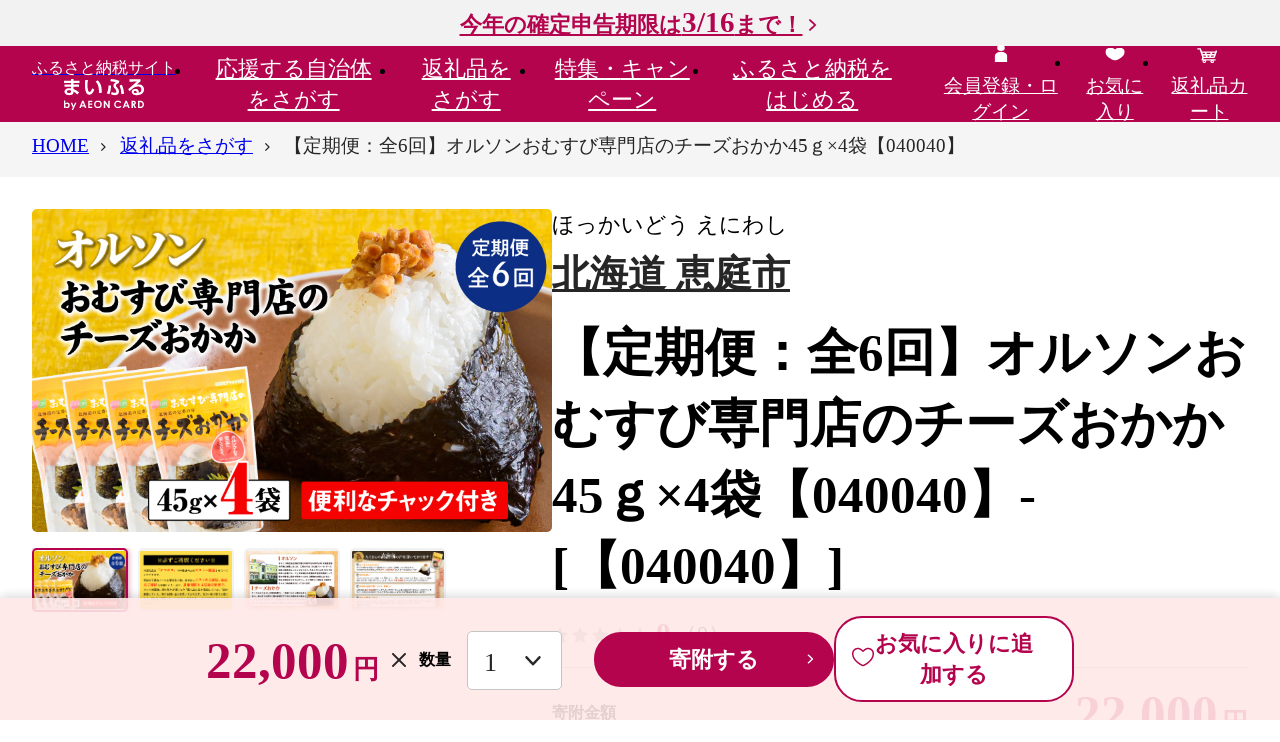

--- FILE ---
content_type: text/html; charset=UTF-8
request_url: https://www.furusato.aeon.co.jp/gift-in-return/ee3bc985e530b54eaddf2ace039d86bd/
body_size: 87201
content:
<!DOCTYPE html>
<html lang="ja">
<head>
    <meta charset="utf-8">
    <meta name="viewport" content="width=device-width, initial-scale=1">
    <title>【定期便：全6回】オルソンおむすび専門店のチーズおかか45ｇ×4袋【040040】｜恵庭市｜北海道｜返礼品をさがす｜まいふる by AEON CARD</title>
    <meta name="description" content="意外に相性抜群！チーズとかつおぶしを混ぜ合わせたごはんにピッタリの商品です。北海道のおにぎり具材では定番の味のチーズおかかをご家庭で…">
    <meta name="keywords" content="【定期便：全6回】オルソンおむすび専門店のチーズおかか45ｇ×4袋【040040】,恵庭市,返礼品,まいふる,イオンカード,まいふる by AEON CARD,イオンのふるさと納税,ふるさと納税">
    
<!--▼▼▼head共通-->
<link rel="apple-touch-icon" href="/assets/img/common/ico-apple-touch.png"/>
<link rel="icon" href="/assets/img/common/favicon.svg" sizes="any" type="image/svg+xml"/>

<script>
window.s = window.s || [];
window.digitalData = {
    "events": [
        "prodView"
    ],
    "commerce": {
        "products": {
            "id": "ee3bc985e530b54eaddf2ace039d86bd",
            "name": "【定期便：全6回】オルソンおむすび専門店のチーズおかか45ｇ×4袋【040040】",
            "categoryL": "加工品等",
            "categoryS": "その他加工品等",
            "municipality": "北海道 恵庭市",
            "unitprice": 22000,
            "quantity": 1,
            "oemflag": "自社"
        }
    },
    "page": {
        "oemflag": "自社"
    },
    "user": {
        "furusato": {
            "loginflag": "false"
        },
        "square": {
            "loginflag": "false",
            "relationflag": "false"
        }
    }
}
</script>
<script src="https://assets.adobedtm.com/f7939b821b3a/fc1bf874acf6/launch-92b36a138d84.min.js" defer="defer"></script>
<!-- Start VWO SmartCode --> 
<script referrerPolicy="no-referrer-when-downgrade" src="https://dev.visualwebsiteoptimizer.com/lib/820075.js" id="vwoCode"></script> 
<!-- End VWO SmartCode -->

<meta name="google-site-verification" content="NSxxMSB2tFVAN0WAzyGvZlvJt__73_VGNJ0dq7E_L6U" />
    <!--▼▼▼ogp-->
    <meta property="og:type" content="article">
    <meta property="og:title" content="【定期便：全6回】オルソンおむすび専門店のチーズおかか45ｇ×4袋【040040】｜恵庭市｜北海道｜返礼品をさがす｜まいふる by AEON CARD">
    <meta property="og:site_name" content="まいふる by AEON CARD">
    <meta property="og:description" content="意外に相性抜群！チーズとかつおぶしを混ぜ合わせたごはんにピッタリの商品です。北海道のおにぎり具材では定番の味のチーズおかかをご家庭で…">
    <meta property="og:url" content="https://www.furusato.aeon.co.jp/gift-in-return/ee3bc985e530b54eaddf2ace039d86bd/">
    <meta property="og:image" content="https://www.furusato.aeon.co.jp/g_img/012319/file_325667ea5f0a9e9aca74653df80cb574.jpg">
    <meta property="og:locale" content="ja_JP">
    <!-- Google tag (gtag.js) -->
<script async src="https://www.googletagmanager.com/gtag/js?id=AW-16565875099"></script>
<script>
    window.dataLayer = window.dataLayer || [];
    function gtag(){dataLayer.push(arguments);}
    gtag('js', new Date());

    gtag('config', 'AW-16565875099');
</script>
    <!-- ここから Crib Notesユニバーサルタグのコード -->

<script>(function (b, f, d, a, c) {var e = b.createElement(f);e.src = c + "/" + a + "/atm.js";e.id = d;e.async = true;b.getElementsByTagName(f)[0].parentElement.appendChild(e)})(document,"script","__cribnotesTagMgrCmd","a3592555-68ed-46b0-94e6-fec716dd186e","https://tag.cribnotes.jp/container_manager");</script>

<!-- ここまで Crib Notesユニバーサルタグのコード -->
            <!-- impact START -->
<script type="text/javascript">
(function(a,b,c,d,e,f,g){e['ire_o']=c;e[c]=e[c]||function(){(e[c].a=e[c].a||[]).push(arguments)};f=d.createElement(b);g=d.getElementsByTagName(b)[0];f.async=1;f.src=a;g.parentNode.insertBefore(f,g);})('https://utt.impactcdn.com/A5818337-02b3-4715-8403-7e26f08af8bf1.js','script','ire',document,window);
</script>

<script type="text/javascript">
  ire('identify', {
    customerId: '  ', 
    customerEmail: ' ', 
    customProfileId: 'e1ce0255-be88-4762-ad37-2befc5b65517'
  });
</script>
<!-- impact END -->
                <script async src="https://s.yimg.jp/images/listing/tool/cv/ytag.js"></script>
<script>
window.yjDataLayer = window.yjDataLayer || [];
function ytag() { yjDataLayer.push(arguments); }
ytag({"type":"ycl_cookie", "config":{"ycl_use_non_cookie_storage":true}});
</script>
    <!-- LINE Tag Base Code -->
<!-- Do Not Modify -->
<script>
(function(g,d,o){
  g._ltq=g._ltq||[];g._lt=g._lt||function(){g._ltq.push(arguments)};
  var h=location.protocol==='https:'?'https://d.line-scdn.net':'http://d.line-cdn.net';
  var s=d.createElement('script');s.async=1;
  s.src=o||h+'/n/line_tag/public/release/v1/lt.js';
  var t=d.getElementsByTagName('script')[0];t.parentNode.insertBefore(s,t);
    })(window, document);
_lt('init', {
  customerType: 'lap',
  tagId: '6608dc2f-ae9f-49ea-891a-4b4942618436'
});
_lt('send', 'pv', ['6608dc2f-ae9f-49ea-891a-4b4942618436']);
</script>
<noscript>
  <img height="1" width="1" style="display:none"
       src="https://tr.line.me/tag.gif?c_t=lap&t_id=6608dc2f-ae9f-49ea-891a-4b4942618436&e=pv&noscript=1" />
</noscript>
<!-- End LINE Tag Base Code -->
                    <!--▼▼▼サイト共通リソース-->
<link href="/assets/css/common.css" media="all" rel="stylesheet" type="text/css"/>
    <!--▼▼▼ページ固有リソース-->
<link href="/assets/css/gift-in-return/index.css" media="all" rel="stylesheet" type="text/css">
    
<!--▼▼▼head下部リソース-->
    
</head>

<body id="pgtop">


<!--▼▼▼body上部リソース-->

<div class="c-headerTop">
    <div class="c-headerTopInr"><a class="c-headerTop_campLink" href="https://www.furusato.aeon.co.jp/about/guide/tax-return/">今年の確定申告期限は<span>3/16</span>まで！</a></div>
  </div>
<header class="c-header" data-header="">
  <div class="c-header_gnav">
    <div class="c-header_gnavInr">
            <div class="c-header_gnavLogo"><a class="c-header_gnavLogo-link" href="/"><span class="c-header_gnavLogo-txt">ふるさと納税サイト</span><img src="/assets/img/common/logo.svg" alt="まいふる by AEON CARD" width="80" height="31" loading="lazy"/></a></div>
            <ul class="c-header_gnavMenu" data-gnavMenu="">
        <li><a class="c-header_gnavMenuLink" href="/municipality/" data-gnavMenu-a="" aria-expanded="false" aria-controls="gnav1">応援する<br>自治体をさがす</a>
          <div class="c-gnav" id="gnav1" aria-hidden="true">
            <div class="c-gnav_over">
              <div class="c-gnav_inr">
                <div class="c-gnav_wrap">
                  <div class="c-gnav_l">
                    <p><a class="c-gnav_ctgyLink" href="/municipality/area/">エリアからさがす</a></p>
                    <p><a class="c-gnav_ctgyLink" href="/municipality/search/">キーワードからさがす</a></p>
                    <form action="/municipality/search/results.html" method="get">
                      <div class="c-search">
                        <input class="c-search_input" type="search" name="w" placeholder="キーワードを入力"/>
                        <button class="c-search_btn" type="submit">検索する</button>
                      </div>
                    </form>
                                      </div>
                                    <div class="c-gnav_r">
                    <p class="c-gnav_ttl-lg">Pick UP! おすすめ自治体</p>
                    <div class="c-gnav_autonomy">
                      <a class="c-gnav_autonomyImg" href="https://www.furusato.aeon.co.jp/municipality/info/202011/" data-aaclick="generalClick" data-aaclickarea="Pick UP! おすすめ自治体" data-aaclickaction="自治体クリック" data-aaclicklabel="長野県 長野市">
                                            <img src="https://www.furusato.aeon.co.jp/g_img/202011/file_0cfb47d02e952c5fd0238bb10c47474b.jpg" alt="長野県長野市" width="1020" height="680" loading="lazy">
                                            </a>
                      <div class="c-gnav_autonomyCnt">
                        <h3 class="c-gnav_autonomyHead"><span class="c-gnav_autonomyYomi">ながのけん ながのし</span>
                        <a class="c-gnav_autonomyLink" href="https://www.furusato.aeon.co.jp/municipality/info/202011/" data-aaclick="generalClick" data-aaclickarea="Pick UP! おすすめ自治体" data-aaclickaction="自治体クリック" data-aaclicklabel="長野県 長野市">長野県 長野市</a><span class="c-gnav_autonomyCopy"></span></h3>
                        <p class="c-gnav_autonomyTxt">長野市は長野県の北部に位置し、古くから善光寺の門前町として栄えてきたまちです。善光寺や真田十万石の城下町、松代の真田邸などといった歴史情緒あふれる建造物と、戸隠、鬼無里、信州新町、中条に代表される四季折々の豊かな自然が自慢です。<br />
戸隠山の麓にある約2000年の歴史を持つ戸隠神社は、奥社・中社・宝光社・九頭龍社・火之御子社の五社からなり、パワースポットとしても有名です。奥社参道の樹齢400年を超える杉並木は天然記念物にも指定されており、壮大で、神秘的な景色に出会うことができます。全国的にも有名な「戸隠そば」発祥の地でもあります。<br />
また、果物の生産でよく知られ、りんごやぶどう、桃などは全国的にも高い評価をいただいています。</p>                      </div>
                    </div>
                  </div>
                                  </div>
                <div class="c-gnav_btm">
                  <p class="c-btnWrap"><a class="c-btn-second" href="/municipality/">応援する自治体をさがすTOPへ</a></p>
                  <button class="c-gnav_close" data-gnavMenu-close="" aria-controls="gnav1"><span>閉じる</span></button>
                </div>
              </div>
            </div>
          </div>
        </li>
        <li><a class="c-header_gnavMenuLink" href="/gift-in-return/" data-gnavMenu-a="" aria-expanded="false" aria-controls="gnav2">返礼品を<br>さがす</a>
          <div class="c-gnav" id="gnav2" aria-hidden="true">
            <div class="c-gnav_over">
              <div class="c-gnav_inr">
                <div class="c-gnav_wrap">
                  <div class="c-gnav_l">
                    <p><a class="c-gnav_ctgyLink" href="/gift-in-return/category/">カテゴリからさがす</a></p>
                    <p><a class="c-gnav_ctgyLink" href="/gift-in-return/ranking/">ランキングからさがす</a></p>
                    <p><a class="c-gnav_ctgyLink" href="/gift-in-return/search/">キーワードからさがす</a></p>
                    <div class="c-search">
                      <form action="/gift-in-return/search/results.html" method="get">
                        <input class="c-search_input" type="search" name="w" maxlength="50" placeholder="キーワードを入力"/>
                        <button class="c-search_btn" type="submit">検索する</button>
                      </form>
                    </div>
                                        <p class="c-gnav_ttl-sm">注目ワード</p>
                    <div class="c-keyword">
                      <ul class="c-keyword_list">
                                                <li><a href="https://www.furusato.aeon.co.jp/gift-in-return/search/results.html?w=%E3%81%BE%E3%81%84%E3%81%B5%E3%82%8B%E9%99%90%E5%AE%9A" data-aaclick="generalClick" data-aaclickarea="注目ワード" data-aaclickaction="注目ワードクリック" data-aaclicklabel="#まいふる限定">#まいふる限定</a></li>
                                                <li><a href="https://www.furusato.aeon.co.jp/gift-in-return/search/results.html?w=%E8%A8%B3%E3%81%82%E3%82%8A" data-aaclick="generalClick" data-aaclickarea="注目ワード" data-aaclickaction="注目ワードクリック" data-aaclicklabel="#訳あり">#訳あり</a></li>
                                                <li><a href="https://www.furusato.aeon.co.jp/gift-in-return/search/results.html?w=%E3%81%8A%E7%B1%B3" data-aaclick="generalClick" data-aaclickarea="注目ワード" data-aaclickaction="注目ワードクリック" data-aaclicklabel="#お米">#お米</a></li>
                                                <li><a href="https://www.furusato.aeon.co.jp/gift-in-return/search/results.html?w=%E3%83%88%E3%82%A4%E3%83%AC%E3%83%83%E3%83%88%E3%83%9A%E3%83%BC%E3%83%91%E3%83%BC" data-aaclick="generalClick" data-aaclickarea="注目ワード" data-aaclickaction="注目ワードクリック" data-aaclicklabel="#トイレットペーパー">#トイレットペーパー</a></li>
                                                <li><a href="https://www.furusato.aeon.co.jp/gift-in-return/search/results.html?w=%E5%AE%9A%E6%9C%9F%E4%BE%BF" data-aaclick="generalClick" data-aaclickarea="注目ワード" data-aaclickaction="注目ワードクリック" data-aaclicklabel="#定期便">#定期便</a></li>
                                                <li><a href="https://www.furusato.aeon.co.jp/gift-in-return/search/results.html?w=%E3%81%BF%E3%81%8B%E3%82%93" data-aaclick="generalClick" data-aaclickarea="注目ワード" data-aaclickaction="注目ワードクリック" data-aaclicklabel="#みかん">#みかん</a></li>
                                                <li><a href="https://www.furusato.aeon.co.jp/gift-in-return/search/results.html?w=%E3%82%8A%E3%82%93%E3%81%94" data-aaclick="generalClick" data-aaclickarea="注目ワード" data-aaclickaction="注目ワードクリック" data-aaclicklabel="#りんご">#りんご</a></li>
                                                <li><a href="https://www.furusato.aeon.co.jp/gift-in-return/search/results.html?w=%E3%82%AB%E3%83%8B" data-aaclick="generalClick" data-aaclickarea="注目ワード" data-aaclickaction="注目ワードクリック" data-aaclicklabel="#カニ">#カニ</a></li>
                                              </ul>
                    </div>
                                      </div>
                                    <div class="c-gnav_r">
                    <p class="c-gnav_ttl-lg">週間人気ランキング</p>
                    <ul class="c-gnav_ranks">
                                            <li>
                        <div class="c-card">
                          <a class="c-card_link" href="https://www.furusato.aeon.co.jp/gift-in-return/8ef6954130989ce32d9f92ec29f2f84b/">
                                                    <div class="c-card_imgWrap"><img class="c-card_img" src="https://www.furusato.aeon.co.jp/g_img/042056/file_72f56387a8457862de50a15c17dfcd08.webp" alt="訳あり 銀鮭 切身 約2kg [宮城東洋 宮城県 気仙沼市 20564991] 鮭 魚介類 海鮮 訳アリ 規格外 不揃い さけ サケ 鮭切身 シャケ 切り身 冷凍 家庭用 おかず 弁当 支援 サーモン 銀鮭切り身 魚 わけあり" loading="lazy"/></div>
                                                                              <div class="c-card_rank" data-rank="1">1</div>
                                                    <div class="c-card_cnt">
                            <p class="c-card_ttl">訳あり 銀鮭 切身 約2kg [宮城東洋 宮城県 気仙沼市 20564991] 鮭 魚介類 海鮮 訳アリ 規格外 不揃い さけ サケ 鮭切身 シャケ 切り身 冷凍 家庭用 おかず 弁当 支援 サーモン 銀鮭切り身 魚 わけあり</p>
                            <p class="c-card_place">12,500<span>円</span></p>
                            <p class="c-card_pointInfo">イオンマークのカードでポイント<em>2倍!</em></p>
                          </div>
                          </a>
                        </div>
                      </li>
                                            <li>
                        <div class="c-card">
                          <a class="c-card_link" href="https://www.furusato.aeon.co.jp/gift-in-return/e1376b94cac55303c164df78bfd525af/">
                                                    <div class="c-card_imgWrap"><img class="c-card_img" src="https://img.furusato-tax.jp/cdn-cgi/image/width=520,height=323/img/x/product/details/20251230/pd_0f7521cf5a81a336d7c341823780d82c80842a5c.jpg" alt="【福岡県産 あまおう】テレビ 「 ヒルナンデス 」 で紹介されました！ 訳あり グランデ 約 270g 前後 × 6パック ふるさと納税 あまおう いちご イチゴ 苺 博多 赤村 あまおう  果物 くだもの フルーツ ジャム にも ケーキ にも 先行予約 数量限定 ふるさと ランキング 人気 おすすめ 福岡 TV紹介 送料無料 3W13" loading="lazy"/></div>
                                                                              <div class="c-card_rank" data-rank="2">2</div>
                                                    <div class="c-card_cnt">
                            <p class="c-card_ttl">【福岡県産 あまおう】テレビ 「 ヒルナンデス 」 で紹介されました！ 訳あり グランデ 約 270g 前後 × 6パック ふるさと納税 あまおう いちご イチゴ 苺 博多 赤村 あまおう  果物 くだもの フルーツ ジャム にも ケーキ にも 先行予約 数量限定 ふるさと ランキング 人気 おすすめ 福岡 TV紹介 送料無料 3W13</p>
                            <p class="c-card_place">10,000<span>円</span></p>
                            <p class="c-card_pointInfo">イオンマークのカードでポイント<em>2倍!</em></p>
                          </div>
                          </a>
                        </div>
                      </li>
                                            <li>
                        <div class="c-card">
                          <a class="c-card_link" href="https://www.furusato.aeon.co.jp/gift-in-return/8339d1e101b9a4bd7db0d6a1f396191c/">
                                                    <div class="c-card_imgWrap"><img class="c-card_img" src="https://img.furusato-tax.jp/cdn-cgi/image/width=520,height=323/img/x/product/details/20250815/pd_9a08ed24a85877bf8ce73c8fb5131f37924a9986.jpg" alt="【先行予約】【家庭用】不知火 5kg ※離島への配送不可（2026年2月上旬～2月下旬頃に順次発送予定） 【 ふるさと納税 人気 おすすめ ランキング 柑橘 みかん ミカン 不知火 しらぬい mikan 蜜柑 果物 生果 フルーツ デコポン と同品種 家庭用 愛媛県産 愛媛県 伊方町 送料無料 】 IKTBD016" loading="lazy"/></div>
                                                                              <div class="c-card_rank" data-rank="3">3</div>
                                                    <div class="c-card_cnt">
                            <p class="c-card_ttl">【先行予約】【家庭用】不知火 5kg ※離島への配送不可（2026年2月上旬～2月下旬頃に順次発送予定） 【 ふるさと納税 人気 おすすめ ランキング 柑橘 みかん ミカン 不知火 しらぬい mikan 蜜柑 果物 生果 フルーツ デコポン と同品種 家庭用 愛媛県産 愛媛県 伊方町 送料無料 】 IKTBD016</p>
                            <p class="c-card_place">8,000<span>円</span></p>
                            <p class="c-card_pointInfo">イオンマークのカードでポイント<em>2倍!</em></p>
                          </div>
                          </a>
                        </div>
                      </li>
                                          </ul>
                  </div>
                                  </div>
                <div class="c-gnav_btm">
                  <p class="c-btnWrap"><a class="c-btn-second" href="/gift-in-return/">返礼品をさがすTOPへ</a></p>
                  <button class="c-gnav_close" data-gnavMenu-close="" aria-controls="gnav2"><span>閉じる</span></button>
                </div>
              </div>
            </div>
          </div>
        </li>
        <li><a class="c-header_gnavMenuLink" href="/special/" data-gnavMenu-a="" aria-expanded="false" aria-controls="gnav3">特集・<br>キャンペーン</a>
          <div class="c-gnav" id="gnav3" aria-hidden="true">
            <div class="c-gnav_over">
              <div class="c-gnav_inr">
                <div class="c-gnav_wrap">
                  <ul class="c-gnav_col3">
                                                            <li>
                                            <a class="c-cardSpecial" href="/special/homeparty/">
                                              <img class="c-cardSpecial_img" src="https://www.furusato.aeon.co.jp/g_img/special/file_fb2ed0eaea2e3bb92a25513ae447f9e2.jpg" width="390" height="195" loading="lazy" alt="ホームパーティー特集" />
                        <span class="c-cardSpecial_new">NEW</span>                                              </a>
                    </li>
                                        <li>
                                            <a class="c-cardSpecial" href="/special/original/">
                                              <img class="c-cardSpecial_img" src="https://www.furusato.aeon.co.jp/g_img/special/file_c2afd178b0447a4deb83af121e46f65c.jpg" width="390" height="195" loading="lazy" alt="まいふる限定！オリジナル返礼品特集" />
                        <span class="c-cardSpecial_new">NEW</span>                                              </a>
                    </li>
                                        <li>
                                            <a class="c-cardSpecial" href="/special/range-10000/">
                                              <img class="c-cardSpecial_img" src="https://www.furusato.aeon.co.jp/g_img/special/file_6e15af4a2b3b7efe1a0575ad832ee99e.jpg" width="390" height="195" loading="lazy" alt="1万円台の​返礼品特集​" />
                        <span class="c-cardSpecial_new">NEW</span>                                              </a>
                    </li>
                                        <li>
                                            <a class="c-cardSpecial" href="/special/subscription/">
                                              <img class="c-cardSpecial_img" src="https://www.furusato.aeon.co.jp/g_img/special/file_9719beb7a86153168ffb7d0444be160e.jpg" width="390" height="195" loading="lazy" alt="定期便特集" />
                        <span class="c-cardSpecial_new">NEW</span>                                              </a>
                    </li>
                                        <li>
                                            <a class="c-cardSpecial" href="/special/small-amount/">
                                              <img class="c-cardSpecial_img" src="https://www.furusato.aeon.co.jp/g_img/special/file_dc934ed4922356c9a14d44c13632cb50.jpg" width="390" height="195" loading="lazy" alt="お手軽返礼品特集" />
                        <span class="c-cardSpecial_new">NEW</span>                                              </a>
                    </li>
                                        <li>
                                            <a class="c-cardSpecial" href="/special/seasnonal-fruits-2/">
                                              <img class="c-cardSpecial_img" src="https://www.furusato.aeon.co.jp/g_img/special/file_e1d5e2e93e8d8b13944980dfee3943db.jpg" width="390" height="195" loading="lazy" alt="冬の果物特集" />
                        <span class="c-cardSpecial_new">NEW</span>                                              </a>
                    </li>
                                                           </ul>
                </div>
                <div class="c-gnav_btm">
                  <p class="c-btnWrap"><a class="c-btn-second" href="/special/">特集・キャンペーンTOPへ</a></p>
                  <button class="c-gnav_close" data-gnavMenu-close="" aria-controls="gnav3"><span>閉じる</span></button>
                </div>
              </div>
            </div>
          </div>
        </li>
        <li><a class="c-header_gnavMenuLink" href="/about/" data-gnavMenu-a="" aria-expanded="false" aria-controls="gnav4">ふるさと納税を<br>はじめる</a>
          <div class="c-gnav" id="gnav4" aria-hidden="true">
            <div class="c-gnav_over">
              <div class="c-gnav_inr">
                <div class="c-gnav_wrap">
                  <div class="c-gnav_guide">
                    <div class="c-gnav_guide-l">
                      <div class="c-gnav_guide-ttl">
                        <div class="c-gnav_guide-ttlImg"><img src="/assets/img/common/ico-beginner.svg" alt=""/></div>
                        <div class="c-gnav_guide-ttlTxt">はじめての方へ</div>
                      </div>
                      <div class="c-gnav_guide-link">
                        <ul class="c-gnav_guide-linkListRow">
                          <li><a class="c-link-lNormal" href="/special/start-guide/">はじめてのふるさと納税</a></li>
                          <li><a class="c-link-lNormal" href="/about/guide/">ふるさと納税の仕組み</a></li>
                          <li><a class="c-link-lNormal" href="/about/our-policy/">まいふるとは？</a></li>
                          <li><a class="c-link-lNormal" href="/special/start-timing/">メリットいっぱい 早めのふるさと納税</a></li>
                          <li><a class="c-link-lNormal" href="/about/return-gift-shindan/">かんたん返礼品診断</a></li>
                          <li><a class="c-link-lNormal" href="/special/point/">WAON POINTたまる・つかえる</a></li>
                          <li><a class="c-link-lNormal" href="/about/people/">ふるさと納税ご利用者の声</a></li>
                          <li><a class="c-link-lNormal" href="/support/faq/">よくあるご質問</a></li>
                        </ul>
                      </div>
                    </div>
                    <div class="c-gnav_guide-r">
                      <div class="c-gnav_guide-ttl">
                        <div class="c-gnav_guide-ttlImg"><img src="/assets/img/common/ico-simulator.svg" alt=""/></div>
                        <div class="c-gnav_guide-ttlTxt">手続きガイド</div>
                      </div>
                      <div class="c-gnav_guide-link">
                        <ul class="c-gnav_guide-linkListRow">
                          <li><a class="c-link-lNormal" href="/about/guide/onestop/">ワンストップ特例制度</a></li>
                          <li><a class="c-link-lNormal" href="/about/guide/tax-return/">確定申告</a></li>
                          <li><a class="c-link-lNormal" href="/about/guide/myna/">マイナポータル連携</a></li>
                          <li><a class="c-link-lNormal" href="/about/guide/simulation/">控除できる金額（控除額シミュレーション）</a></li>
                        </ul>
                      </div>
                    </div>
                  </div>
                </div>
                <div class="c-gnav_btm">
                  <p class="c-btnWrap"><a class="c-btn-second" href="/about/">ふるさと納税をはじめるTOPへ</a></p>
                  <button class="c-gnav_close" data-gnavMenu-close="" aria-controls="gnav4"><span>閉じる</span></button>
                </div>
              </div>
            </div>
          </div>
        </li>
      </ul>
      <ul class="c-header_gnavMymenu">
                <li class="c-disp-pc"><a href="/login/"><span><img src="/assets/img/common/ico-head-mypage.svg" alt="" width="24" height="24" loading="lazy"/><br/><span>会員登録・ログイン</span></span></a></li>
                <li><a href="/myfavorite/index-gift-in-return.html"><span><img src="/assets/img/common/ico-head-favorite.svg" alt="" width="24" height="24" loading="lazy"/><br/><span>お気に入り</span></span></a></li>
        <li><a href="/cart/"><span><img src="/assets/img/common/ico-head-cart2.svg" alt="" width="24" height="24" loading="lazy"/><br/><span>返礼品カート</span>
                  </span></a></li>
        <li class="c-disp-sp">
          <button class="c-gnav_spBtn" data-gnavSpBtn="" aria-expanded="false" aria-controls="spGnav"><span class="c-gnav_spBtnLine"><span></span><span></span><span></span></span><span class="c-gnav_spBtnTxt">メニュー</span></button>
          <div class="c-gnavSp" id="spGnav" aria-hidden="true">
                        <p class="c-gnavSp_mypage"><a class="c-btn-icon" href="/login/"><span class="c-btn-icon_img"><img src="/assets/img/common/ico-btn-user.svg" alt="" width="24" height="24" loading="lazy"/><img src="/assets/img/common/ico-btn-user-disp.svg" alt="会員登録・ログイン" width="24" height="24" loading="lazy"/></span>会員登録・ログイン</a></p>
                        <div class="c-gnavSp_scroll">
              <div class="c-gnavSp_scrollInr">
                <ul class="c-gnavSp_menu">
                  <li><a href="/">HOME</a></li>
                  <li><a href="/municipality/">応援する自治体をさがす</a></li>
                  <li><a href="/gift-in-return/">返礼品をさがす</a></li>
                  <li><a href="/special/">特集・キャンペーン</a></li>
                  <li><a href="/about/">ふるさと納税をはじめる</a>
                    <div class="c-gnavSp_menuGuide-ttl">はじめての方へ</div>
                    <ul>
                      <li><a href="/special/start-guide/">はじめてのふるさと納税</a></li>
                      <li><a href="/about/guide/">ふるさと納税の仕組み</a></li>
                      <li><a href="/about/our-policy/">まいふるとは？</a></li>
                      <li><a href="/special/start-timing/">メリットいっぱい 早めのふるさと納税</a></li>
                      <li><a href="/about/return-gift-shindan/">かんたん返礼品診断</a></li>
                      <li><a href="/special/point/">WAON POINTたまる・つかえる</a></li>
                      <li><a href="/about/people/">ふるさと納税ご利用者の声</a></li>
                      <li><a href="/support/faq/">よくあるご質問</a></li>
                    </ul>
                  </li>
                  <li>
                    <div class="c-gnavSp_menuGuide-ttl">手続きガイド</div>
                    <ul>
                      <li><a href="/about/guide/onestop/">ワンストップ特例制度</a></li>
                      <li><a href="/about/guide/tax-return/">確定申告</a></li>
                      <li><a href="/about/guide/myna/">マイナポータル連携</a></li>
                      <li><a href="/about/guide/simulation/">控除できる金額（控除額シミュレーション）</a></li>
                    </ul>
                  </li>
                </ul>
                <ul class="c-gnavSp_ulty">
                  <li><a href="/information/"><img src="/assets/img/common/ico-gnav-information.svg" alt="" width="24" height="24"/><span>お知らせ</span></a></li>
                  <li><a href="/for-municipality/"><img src="/assets/img/common/ico-gnav-autonomy.svg" alt="" width="24" height="24"/><span>自治体の方へ</span></a></li>
                  <li><a href="/support/"><img src="/assets/img/common/ico-gnav-contact.svg" alt="" width="24" height="24"/><span>お問い合わせ</span></a></li>
                </ul>
              </div>
            </div>
          </div>
        </li>
      </ul>
    </div>
  </div>
</header>
    
<main class="c-mainContent">
  <div class="c-mainContent_info1">
      </div>
  <div class="c-mainContent_crumbs">
    <nav class="c-crumbs" aria-label="現在位置" data-crumbs="">
      <div class="c-crumbs_wrapinr">
        <ul class="c-crumbs_inr">
          <li><span><a href="/"><span>HOME</span></a></span></li>
          <li><span><a href="/gift-in-return/"><span>返礼品をさがす</span></a></span></li>
          <li><span><span aria-current="page"><span>【定期便：全6回】オルソンおむすび専門店のチーズおかか45ｇ×4袋【040040】</span></span></span></li>
        </ul>
      </div>
    </nav>
    <div class="c-crumbs_next"></div>
  </div>
  <div class="c-mainContent_mainvs">
  </div>
  <div class="c-mainContent_info2">
  </div>
  <div class="c-mainContent_cnt">
    <div class="c-area">
      <div class="c-area_inr">
                <div class="gir-detailProduct">
          <div data-productSlider="">
            <div class="swiper-container gir-detailProduct_main" data-productSlider="main">
              <ul class="swiper-wrapper">
                                <li class="swiper-slide"><img src="https://www.furusato.aeon.co.jp/g_img/012319/file_325667ea5f0a9e9aca74653df80cb574.jpg" alt="" loading="lazy">
                </li>
                                <li class="swiper-slide"><img src="https://www.furusato.aeon.co.jp/g_img/012319/file_a1dddf0cd20343180ca03fd873a36a2a.jpg" alt="" loading="lazy">
                </li>
                                <li class="swiper-slide"><img src="https://www.furusato.aeon.co.jp/g_img/012319/file_0c4762bbe94b594582f8da9f1ffaf358.jpg" alt="" loading="lazy">
                </li>
                                <li class="swiper-slide"><img src="https://www.furusato.aeon.co.jp/g_img/012319/file_2f842b79c45b117c0eaf7d78f55a8d3d.jpg" alt="" loading="lazy">
                </li>
                              </ul>
            </div>
            <div class="swiper-container gir-detailProduct_thumb mySwiper" data-productSlider="thumb">
              <ul class="swiper-wrapper">
                                <li class="swiper-slide"><img src="https://www.furusato.aeon.co.jp/g_img/012319/file_325667ea5f0a9e9aca74653df80cb574.jpg" alt="" loading="lazy">
                </li>
                                <li class="swiper-slide"><img src="https://www.furusato.aeon.co.jp/g_img/012319/file_a1dddf0cd20343180ca03fd873a36a2a.jpg" alt="" loading="lazy">
                </li>
                                <li class="swiper-slide"><img src="https://www.furusato.aeon.co.jp/g_img/012319/file_0c4762bbe94b594582f8da9f1ffaf358.jpg" alt="" loading="lazy">
                </li>
                                <li class="swiper-slide"><img src="https://www.furusato.aeon.co.jp/g_img/012319/file_2f842b79c45b117c0eaf7d78f55a8d3d.jpg" alt="" loading="lazy">
                </li>
                              </ul>
              <div class="swiper-button-next"></div>
              <div class="swiper-button-prev"></div>
            </div>
          </div>
          <div class="gir-detailProductBox">
            <div class="gir-productLabel">
              <div class="gir-productLabel_ruby">ほっかいどう えにわし</div><a class="gir-productLabel_txt c-link" href="https://www.furusato.aeon.co.jp/municipality/info/012319/">北海道 恵庭市</a>
            </div>
                        <h1 class="gir-productTtl">【定期便：全6回】オルソンおむすび専門店のチーズおかか45ｇ×4袋【040040】-[【040040】]</h1>
            <div class="gir-productRate">
              <div class="c-star-m" data-rate="0" title="レビュー評価：0">
                <div class="c-star-m_view">
                  <div></div>
                </div>
                <p class="c-star-m_rate">0</p>
                <p class="c-star-m_count"><a class="c-link" href="https://www.furusato.aeon.co.jp/gift-in-return/ee3bc985e530b54eaddf2ace039d86bd/review-list.html">（0）</a></p>
              </div>
            </div>
            <dl class="gir-productPrice">
              <dt>寄附金額</dt>
              <dd>
                <div class="gir-productPrice_num">22,000</div>
                <div class="gir-productPrice_unit">円</div>
              </dd>
            </dl>
            <dl class="gir-productPayment">
              <dt>決済方法</dt>
              <dd>クレジットカード、AEON Pay、WAON POINT</dd>
            </dl>
            <div class="gir-productPointInfo">
              <p class="gir-productPointInfo_txt">イオンマークのカードでポイント<em>2倍!</em></p>
              <button class="gir-productPointInfo_ico" type="button" data-micromodal-trigger="modal-pointInformation" role="button">WAON POINTについて</button>
            </div>
                        <div class="gir-productAction">
              <dl class="gir-productNumber">
                <dt>数量</dt>
                <dd>
                  <select class="c-select" title="数量" id="sel_num" name="sel_num">
                                                            <option value="1">1</option>
                                                                                <option value="2">2</option>
                                                                                <option value="3">3</option>
                                                                                <option value="4">4</option>
                                                                                <option value="5">5</option>
                                                          </select>
                </dd>
              </dl>
              <div class="c-btnWrap">
                <button class="c-btn-primary-sm" type="submit" id="cart_set_btn" onclick="_satellite.track('aa-click-addcart',{label:'ee3bc985e530b54eaddf2ace039d86bd',action:'ボタンクリック', area:'寄付する'});">寄附する</button>
                <button id="recommend_btn" class="c-btn-icon-sm" type="button"  data-aaclick="generalClick" data-aaclickarea="返礼品お気に入り" data-aaclickaction="お気に入り追加" data-aaclicklabel="ee3bc985e530b54eaddf2ace039d86bd">
                  <span class="c-btn-icon_img" data-favorite-added="off">
                    <img src="/assets/img/common/ico-btn-favorite-off.svg" alt="">
                    <img src="/assets/img/common/ico-btn-favorite-off-disp.svg" alt="">
                  </span>
                  <span class="c-btn-icon_img" data-favorite-added="on">
                    <img src="/assets/img/common/ico-btn-favorite-on.svg" alt="">
                    <img src="/assets/img/common/ico-btn-favorite-on-disp.svg" alt="">
                  </span>お気に入りに追加する
                </button>
              </div>
            </div>
                      </div>
        </div>
        <div class="c-fixedBar" data-fixedBarControl="">
          <div class="gir-detailFixedBar">
                        <div class="gir-detailFixedBarAction">
              <div class="gir-detailFixedBarActionPriceBox">
                <dl class="gir-productNumber">
                  <dt>
                    <div class="gir-detailFixedBarActionPrice">
                      <div class="gir-detailFixedBarActionPrice_num">22,000</div>
                      <div class="gir-detailFixedBarActionPrice_unit">円</div>
                    </div>
                    <div class="gir-detailFixedBarActionLabel">数量</div>
                  </dt>
                  <dd>
                    <select class="c-select" title="数量" id="sel_num2" name="sel_num2">
                                                                  <option value="1">1</option>
                                                                                        <option value="2">2</option>
                                                                                        <option value="3">3</option>
                                                                                        <option value="4">4</option>
                                                                                        <option value="5">5</option>
                                                                </select>
                  </dd>
                </dl>
              </div>
              <div class="c-btnWrap">
                                <button class="c-btn-primary-sm" type="submit" id="cart_set_btn2" onclick="_satellite.track('aa-click-addcart',{label:'ee3bc985e530b54eaddf2ace039d86bd',action:'ボタンクリック', area:'寄付する（追従）'});"><span>寄附</span><span class="c-disp-pc">する</span></button>
                                <button id="recommend_btn2" class="c-btn-icon-sm" type="button"  onclick="goods_recommend('ee3bc985e530b54eaddf2ace039d86bd');" data-aaclick="generalClick" data-aaclickarea="返礼品お気に入り（追従）" data-aaclickaction="お気に入り追加" data-aaclicklabel="ee3bc985e530b54eaddf2ace039d86bd">
                  <span class="c-btn-icon_img" data-favorite-added="off">
                    <img src="/assets/img/common/ico-btn-favorite-off.svg" alt="">
                    <img src="/assets/img/common/ico-btn-favorite-off-disp.svg" alt="">
                  </span>
                  <span class="c-btn-icon_img" data-favorite-added="on">
                    <img src="/assets/img/common/ico-btn-favorite-on.svg" alt="">
                    <img src="/assets/img/common/ico-btn-favorite-on-disp.svg" alt="">
                  </span>
                  <span class="c-disp-pc">お気に入りに追加する</span>
                </button>
              </div>
            </div>
          </div>
        </div>
        <div class="c-modal-l micromodal-slide" id="modal-pointInformation" aria-hidden="true">
          <div class="c-modal-l_inr">
            <div class="c-modal-l_overlay" tabindex="-1" data-micromodal-close="data-micromodal-close">
              <div class="c-modal-l_container gir-searchCondition" role="dialog" aria-modal="true" aria-labelledby="modal-pointInformation-title">
                <div class="c-modal-l_header">
                  <h2 class="c-ttl-lv2" id="modal-pointInformation-title">WAON POINTについて</h2>
                  <button class="c-modal-l_close" type="button" aria-label="Close modal" data-micromodal-close="data-micromodal-close"></button>
                </div>
                <div class="c-modal-l_cnt" id="modal-pointInformation-content">
                  <ul class="c-listSize-l">
                    <li>基本とは、200円（税込）ごとに1WAON POINT進呈をさします。（JALのマイルの場合、200円（税込）ごとに1マイル積算をさします。）</li>
                    <li>WAON POINTは、対象店舗でのお支払いに1ポイント＝1円でご利用いただけます。「まいふる」内での寄附としてもご利用いただけます。また、有効期限がございます。</li>
                    <li class="c-list_em">他の利用企画との重複進呈はございません。高倍率の企画が優先されます。</li>
                    <li>AEON Payのスマホ決済のご利用分は本カードに合算いたします。チャージ払いは対象外となります。</li>
                  </ul>
                </div>
              </div>
            </div>
          </div>
        </div>
      </div>
    </div>
        <div class="c-area">
      <div class="c-area_inr">
        <h2 class="c-ttl-lv2">返礼品の特徴</h2>
        <div class="gir-detailFeature">
          <div class="gir-detailAnyContent">意外に相性抜群！チーズとかつおぶしを混ぜ合わせたごはんにピッタリの商品です。<br />
北海道のおにぎり具材では定番の味のチーズおかかをご家庭でも簡単に作れるようにパックに詰めました。<br />
ごはんのお供だけではなく、お豆腐にかけて、お酒のおつまみとしてもよく合う商品です。<br />
<br />
【原材料・成分名】<br />
プロセスチーズ（国内製造）、調味おかか（醤油、さば削りぶし、砂糖、かつお削りぶし）／ソルビトール、乳化剤、調味料（アミノ酸等）、セルロース、炭酸カルシウム、pH調整剤、（一部に乳成分・大豆・小麦を含む）<br />
<br />
【アレルゲン】<br />
小麦,乳,大豆<br />
<br />
【製造地・加工地】<br />
恵庭市<br />
<br />
【保存方法】<br />
直射日光・高温多湿を避け、なるべく低温で保存してください。<br />
<br />
【賞味・消費・使用期限】<br />
賞味期限：チルド　製造日より150日<br />
<br />
【配送不可離島有無】<br />
なし<br />
<br />
【寄附受付可能期間】<br />
通年お申込みを受け付けしております。<br />
<br />
【検索キーワード】<br />
【定期便：全6回】 オルソン おむすび専門店 チーズおかか 45g 4袋 オンライン 申請 ふるさと納税 北海道 恵庭 チーズ おかか おむすび おにぎり ご飯のお供 お弁当 おつまみ 酒のつまみ 工場直送 定期便 6ヶ月 恵庭市<br />
<br />
【事業者名】<br />
オルソン株式会社</div>
        </div>
      </div>
    </div>
    
    <div class="c-area">
      <div class="c-area_inr">
        <h2 class="c-ttl-lv2">返礼品の詳細</h2>
        <div class="gir-detailSpecifics">
          <div class="gir-detailSpecifics_data">
            <div>
              <dl class="c-listSet-line">
                              <div>
                  <dt>提供元</dt>
                  <dd>
                    <div class="gir-detailAnyContent"></div>オルソン株式会社
                  </dd>
                </div>
                                            <div>
                  <dt>配送</dt>
                  <dd>
                    <div class="gir-detailAnyContent"></div>常温                  </dd>
                </div>
                                            <div>
                  <dt>配送注記</dt>
                  <dd>
                    <div class="gir-detailAnyContent"></div>入金確認後、3週間以内に発送いたします
                  </dd>
                </div>
                                            <div>
                  <dt>内容量</dt>
                  <dd>
                    <div class="gir-detailAnyContent">≪6ヵ月定期便≫<br />
・おむすび専門店のチーズおかか　45g×4袋<br />
月1回6カ月お届けします。</div>
                  </dd>
                </div>
                            </dl>
            </div>
                        <div>
              <dl class="c-listSet-line">
                <div>
                  <dt>返礼品注記</dt>
                  <dd>
                    <div class="gir-detailAnyContent">※袋内部に液が付着していることがありますが品質には影響ありません。<br />
※画像はイメージです。<br />
※着日・着曜日のご指定はお受けできません。<br />
※開封後はチャックを閉じて冷蔵庫(10℃以下)で保管し、賞味期限にかかわらずお早めにお召し上がりください。</div>
                  </dd>
                </div>
              </dl>
            </div>
                      </div>
          <div class="gir-detailSpecifics_info">
                        <div>
              <div class="c-box-outline">
                <h3 class="gir-detailInfoTtl">寄附に関する注意事項</h3>
                <div class="gir-detailAnyContent">■同日にお申込いただいた場合でも、発送の準備の状況により、別々に配送される場合がございます。<br />
<br />
■不良品の取扱について<br />
お礼の品の受け取り時に必ず確認をお願いいたします。<br />
万が一、次のような場合には、画像をご用意の上、お電話もしくはメールにてお問い合わせください。<br />
<br />
・申し込まれたお礼の品と届いたお礼の品が異なっていた場合<br />
<br />
・お礼の品が破損している場合<br />
<br />
・返品方法等については個別にご相談させていただきます。<br />
<br />
～～～～～～～～～～～～～～～～～～～～～～～～～～～～～～～～～～～～<br />
　◆ワンストップ特例申請書PDF<br />
　https://www.soumu.go.jp/main_content/000397109.pdf<br />
　◆ふるさと納税の流れ（総務省）<br />
　https://www.soumu.go.jp/main_sosiki/jichi_zeisei/czaisei/czaisei_seido/furusato/mechanism/procedure.html<br />
　◆ワンストップ特例について（総務省）<br />
　http://www.soumu.go.jp/main_sosiki/jichi_zeisei/czaisei/czaisei_seido/furusato/topics/20150401.html#block02<br />
<br />
■返礼品について<br />
・返礼品のお届けの日付指定はお受けできません。<br />
・お申込後の返礼品の変更は受けかねますのでご了承ください。<br />
・配送は返礼品事業者から直送でお届けいたします。<br />
・複数の返礼品を選択頂いた場合、個別発送になることもありますことを予めご了承ください。<br />
・発送予定日は返礼品によって異なります。発送準備が整いましたらメールにて通知いたします。<br />
※季節物の返礼品によっては発送時期が異なります。詳しくは返礼品詳細ページをご確認ください。<br />
・返礼品発送後、受取できなかった場合の再配送は対応しておりませんので予めご了承ください。<br />
※お申込後、住所を変更された際は、上記お問い合わせ先にご連絡をお願いいたします。<br />
<br />
■受領証明書<br />
入金確認後、申込確認画面の【申込者情報】または【受領書配送先住所】に記載の住所宛てに2週間以内に発送いたします。<br />
<br />
■ワンストップ特例申請書<br />
ワンストップ特例申請書ご希望の方には受領証明書と一緒にお送りしますので、必要情報を記載の上、以下住所宛に返送してください。<br />
<br />
【ワンストップ特例申請書返送先】<br />
〒061-1394<br />
北海道恵庭市京町56-1 MY恵庭ビル507<br />
中央コンピューターサービス株式会社 恵庭ビジネスデザインセンター内<br />
ふるさと納税BPO担当（北海道 恵庭市）<br />
<br />
【ワンストップ特例申請書受付について】<br />
ワンストップ特例申請書の受付状況を以下のようにメールで通知します。<br />
・ワンストップ特例申請書類の到着通知<br />
・ワンストップ特例申請受付完了の通知<br />
・ワンストップ特例申請書または確認書類の不備通知<br />
<br />
■一時所得について<br />
ふるさと納税により受け取った返礼品の経済的利益は一時所得に該当します。<br />
確定申告が必要となる場合がありますので、ご注意ください。<br />
詳細は最寄りの税務署にお問い合わせください。<br />
<br />
■個人情報の取り扱いに関して<br />
お寄せいただいた個人情報は、当市と当市が委託する事業者が寄附金の受付及び入金に係る確認、各種問合せ、書類・返礼品発送及び発送情報等の提供、並びにメールマガジン等による情報提供を行う際に利用するものであり、それ以外の目的では利用いたしません。<br />
</div>
              </div>
            </div>
                        <div>
              <div class="c-box-outline">
                <h3 class="gir-detailInfoTtl">恵庭市　ふるさと納税についてのお問い合わせ</h3>
                <div class="gir-detailAnyContent">恵庭市　企画振興部企画課<br>〒061-1498　北海道恵庭市京町１番地 <br>8時45～17時15分（土日祝日、年末年始除く）<br>TEL：0123-33-3131 <br><br>メールでのお問合せ<br>furusato-eniwa@ccs1981.jp</div>
              </div>
            </div>
          </div>
        </div>
      </div>
    </div>

        <div class="c-area c-area-bgPinkM">
      <div class="c-area_inr">
        <h2 class="c-ttl-lv2">この自治体について</h2>
        <div class="gir-detailAutonomy">
          <div class="c-cardAutonomy">
            <div class="c-cardAutonomy_inr">
              <a class="c-cardAutonomy_img" href="https://www.furusato.aeon.co.jp/municipality/info/012319/">
                            <img src="https://www.furusato.aeon.co.jp/g_img/012319/file_9fd41d9275617335bbe232d9e20f6330.jpg" alt="北海道恵庭市" loading="lazy">
                            </a>
              <div class="c-cardAutonomy_cnt">
                <h3 class="c-cardAutonomy_head"><span class="c-cardAutonomy_yomi">ほっかいどう えにわし</span><a class="c-cardAutonomy_link" href="https://www.furusato.aeon.co.jp/municipality/info/012319/">北海道 恵庭市</a><span class="c-cardAutonomy_copy">水・緑・花　人がつながり　夢ふくらむまち　えにわ</span>                  <span class="c-cardAutonomy_favorite" onclick="city_recommend('d95c0d24b1520b13721712cf84ebe450');">
                  <button class="c-favorite" title="お気に入りに追加"  data-aaclick="generalClick" data-aaclickarea="自治体お気に入り" data-aaclickaction="お気に入り追加" data-aaclicklabel="北海道 恵庭市">お気に入りに追加</button>
                  </span>
                </h3>
                <p class="c-cardAutonomy_txt">北海道恵庭市は札幌市や新千歳空港の間に位置しており、JRで新千歳空港から13分、札幌から24分と好アクセスなまちです。<br />
花づくりが盛んで、個人の庭を開放したオープンガーデンに全国各地からたくさんの方が見学に訪れています。<br />
読書活動も盛んで、全国に先駆けて実施したブックスタート事業など、読書のまちづくりにも力を入れています。<br />
恵庭渓谷由来の豊かな水資源を求め、サッポロビール北海道工場など食品関連企業の立地が進んでいます。<br />
恵庭市が目指す都市像は「ガーデンシティえにわ」。恵庭らしさを活かした魅力あるまちづくりを応援していただける皆様からのご支援をお待ちしております。</p>              </div>
            </div>
          </div>
        </div>
      </div>
    </div>
        <div class="c-area">
      <!--<div class="c-area_inr">
        <div class="c-linkWrap-back"><a class="c-link-mNormal-back" href="/gift-in-return/">返礼品をさがすTOPへ</a></div>
      </div>-->
      <div class="c-area_inr">
        <div class="c-btnWrap"><a class="c-btn-second" href="/gift-in-return/municipality/012319/">すべての返礼品をみる</a></div>
      </div>
    </div>
        <div class="c-area c-area-bgGrayM c-area-carousel">
      <div class="c-area_inr">
        <h2 class="c-ttl-lv2">この返礼品をみた人が見ている返礼品</h2>
        <div class="c-carsel c-carsel-recent" data-carsel="recent">
  <div class="swiper-container">
    <ul class="swiper-wrapper">
            <li class="swiper-slide">
        <div class="c-card"><a class="c-card_link" href="https://www.furusato.aeon.co.jp/gift-in-return/8ef6954130989ce32d9f92ec29f2f84b/" data-aaclick="generalClick" data-aaclickarea="この返礼品をみた人が見ている返礼品" data-aaclickaction="返礼品クリック" data-aaclicklabel="8ef6954130989ce32d9f92ec29f2f84b">
            <div class="c-card_imgWrap"><img class="c-card_img" 
            src="https://www.furusato.aeon.co.jp/g_img/042056/file_72f56387a8457862de50a15c17dfcd08.webp" alt="訳あり 銀鮭 切身 約2kg [宮城東洋 宮城県 気仙沼市 20564991] 鮭 魚介類 海鮮 訳アリ 規格外 不揃い さけ サケ 鮭切身 シャケ 切り身 冷凍 家庭用 おかず 弁当 支援 サーモン 銀鮭切り身 魚 わけあり" width="520" height="520" loading="lazy"/></div>
            <div class="c-card_cnt">
              <p class="c-card_ttl">訳あり 銀鮭 切身 約2kg [宮城東洋 宮城県 気仙沼市 20564991] 鮭 魚介類 海鮮 訳アリ 規格外 不揃い さけ サケ 鮭切身 シャケ 切り身 冷凍 家庭用 おかず 弁当 支援 サーモン 銀鮭切り身 魚 わけあり</p>
              <p class="c-card_place">12,500<span>&nbsp;円</span></p>
              <p class="c-card_pointInfo">イオンマークのカードでポイント<em>2倍!</em></p>
            </div></a>
          <p class="c-card_town"><a href="https://www.furusato.aeon.co.jp/municipality/info/042056/">宮城県気仙沼市</a></p>
          <p class="c-card_favorite" onclick="goods_recommend('8ef6954130989ce32d9f92ec29f2f84b');">
                      <button class="c-favorite" title="お気に入りに追加"  data-aaclick="generalClick" data-aaclickarea="返礼品お気に入り" data-aaclickaction="お気に入り追加" data-aaclicklabel="8ef6954130989ce32d9f92ec29f2f84b">お気に入りに追加</button>
                    </p>
        </div>
      </li>
            <li class="swiper-slide">
        <div class="c-card"><a class="c-card_link" href="https://www.furusato.aeon.co.jp/gift-in-return/e7968d514e92b02e9a7b28f2e47fe908/" data-aaclick="generalClick" data-aaclickarea="この返礼品をみた人が見ている返礼品" data-aaclickaction="返礼品クリック" data-aaclicklabel="e7968d514e92b02e9a7b28f2e47fe908">
            <div class="c-card_imgWrap"><img class="c-card_img" 
            src="https://www.furusato.aeon.co.jp/g_img/222127/file_e069ae82c64c9c0108325c38bba8bf65.webp" alt="a12-276　きはだまぐろ ツナ缶 80g×24缶" width="520" height="520" loading="lazy"/></div>
            <div class="c-card_cnt">
              <p class="c-card_ttl">a12-276　きはだまぐろ ツナ缶 80g×24缶</p>
              <p class="c-card_place">12,000<span>&nbsp;円</span></p>
              <p class="c-card_pointInfo">イオンマークのカードでポイント<em>2倍!</em></p>
            </div></a>
          <p class="c-card_town"><a href="https://www.furusato.aeon.co.jp/municipality/info/222127/">静岡県焼津市</a></p>
          <p class="c-card_favorite" onclick="goods_recommend('e7968d514e92b02e9a7b28f2e47fe908');">
                      <button class="c-favorite" title="お気に入りに追加"  data-aaclick="generalClick" data-aaclickarea="返礼品お気に入り" data-aaclickaction="お気に入り追加" data-aaclicklabel="e7968d514e92b02e9a7b28f2e47fe908">お気に入りに追加</button>
                    </p>
        </div>
      </li>
            <li class="swiper-slide">
        <div class="c-card"><a class="c-card_link" href="https://www.furusato.aeon.co.jp/gift-in-return/e7b0654200c27527bc0b45d3254339d8/" data-aaclick="generalClick" data-aaclickarea="この返礼品をみた人が見ている返礼品" data-aaclickaction="返礼品クリック" data-aaclicklabel="e7b0654200c27527bc0b45d3254339d8">
            <div class="c-card_imgWrap"><img class="c-card_img" 
            src="https://img.furusato-tax.jp/cdn-cgi/image/width=520,height=323/img/x/product/details/20250415/pd_d8d6c02241b556fe65a6fb87c02bc36a8771eac9.jpg" alt="236＊小川の庄　縄文おやき8種詰め合わせ（24個入）" width="520" height="520" loading="lazy"/></div>
            <div class="c-card_cnt">
              <p class="c-card_ttl">236＊小川の庄　縄文おやき8種詰め合わせ（24個入）</p>
              <p class="c-card_place">22,000<span>&nbsp;円</span></p>
              <p class="c-card_pointInfo">イオンマークのカードでポイント<em>2倍!</em></p>
            </div></a>
          <p class="c-card_town"><a href="https://www.furusato.aeon.co.jp/municipality/info/20588/">長野県小川村</a></p>
          <p class="c-card_favorite" onclick="goods_recommend('e7b0654200c27527bc0b45d3254339d8');">
                      <button class="c-favorite" title="お気に入りに追加"  data-aaclick="generalClick" data-aaclickarea="返礼品お気に入り" data-aaclickaction="お気に入り追加" data-aaclicklabel="e7b0654200c27527bc0b45d3254339d8">お気に入りに追加</button>
                    </p>
        </div>
      </li>
            <li class="swiper-slide">
        <div class="c-card"><a class="c-card_link" href="https://www.furusato.aeon.co.jp/gift-in-return/55b2726f9ef412cc234b189dc9e2bd74/" data-aaclick="generalClick" data-aaclickarea="この返礼品をみた人が見ている返礼品" data-aaclickaction="返礼品クリック" data-aaclicklabel="55b2726f9ef412cc234b189dc9e2bd74">
            <div class="c-card_imgWrap"><img class="c-card_img" 
            src="https://img.furusato-tax.jp/cdn-cgi/image/width=520,height=323/img/x/product/details/20251118/pd_db8d390c10072d205332de5905bc0ceae23c6c33.jpg" alt="日食 オーガニックピュア オートミール（インスタントタイプ）800g×10袋　G023" width="520" height="520" loading="lazy"/></div>
            <div class="c-card_cnt">
              <p class="c-card_ttl">日食 オーガニックピュア オートミール（インスタントタイプ）800g×10袋　G023</p>
              <p class="c-card_place">25,000<span>&nbsp;円</span></p>
              <p class="c-card_pointInfo">イオンマークのカードでポイント<em>2倍!</em></p>
            </div></a>
          <p class="c-card_town"><a href="https://www.furusato.aeon.co.jp/municipality/info/01429/">北海道栗山町</a></p>
          <p class="c-card_favorite" onclick="goods_recommend('55b2726f9ef412cc234b189dc9e2bd74');">
                      <button class="c-favorite" title="お気に入りに追加"  data-aaclick="generalClick" data-aaclickarea="返礼品お気に入り" data-aaclickaction="お気に入り追加" data-aaclicklabel="55b2726f9ef412cc234b189dc9e2bd74">お気に入りに追加</button>
                    </p>
        </div>
      </li>
            <li class="swiper-slide">
        <div class="c-card"><a class="c-card_link" href="https://www.furusato.aeon.co.jp/gift-in-return/88610d982f8bb86b1f06a5cc09d05f60/" data-aaclick="generalClick" data-aaclickarea="この返礼品をみた人が見ている返礼品" data-aaclickaction="返礼品クリック" data-aaclicklabel="88610d982f8bb86b1f06a5cc09d05f60">
            <div class="c-card_imgWrap"><img class="c-card_img" 
            src="https://img.furusato-tax.jp/cdn-cgi/image/width=520,height=323/img/x/product/details/20250311/pd_06caa57c326987ce0d1e6b7c7817814eaef4aab1.jpg" alt="横浜大宝餃子 もちもち肉汁 ジャンボ餃子 60個（30×2）｜国産食材使用 冷凍餃子 ギョーザ 焼き餃子 お取り寄せ 中華総菜 中華 ギフト｜人気 おすすめ 送料無料｜神奈川県 横浜市" width="520" height="520" loading="lazy"/></div>
            <div class="c-card_cnt">
              <p class="c-card_ttl">横浜大宝餃子 もちもち肉汁 ジャンボ餃子 60個（30×2）｜国産食材使用 冷凍餃子 ギョーザ 焼き餃子 お取り寄せ 中華総菜 中華 ギフト｜人気 おすすめ 送料無料｜神奈川県 横浜市</p>
              <p class="c-card_place">10,000<span>&nbsp;円</span></p>
              <p class="c-card_pointInfo">イオンマークのカードでポイント<em>2倍!</em></p>
            </div></a>
          <p class="c-card_town"><a href="https://www.furusato.aeon.co.jp/municipality/info/14100/">神奈川県横浜市</a></p>
          <p class="c-card_favorite" onclick="goods_recommend('88610d982f8bb86b1f06a5cc09d05f60');">
                      <button class="c-favorite" title="お気に入りに追加"  data-aaclick="generalClick" data-aaclickarea="返礼品お気に入り" data-aaclickaction="お気に入り追加" data-aaclicklabel="88610d982f8bb86b1f06a5cc09d05f60">お気に入りに追加</button>
                    </p>
        </div>
      </li>
            <li class="swiper-slide">
        <div class="c-card"><a class="c-card_link" href="https://www.furusato.aeon.co.jp/gift-in-return/5c5933775f9ea66c0df9f704847181f9/" data-aaclick="generalClick" data-aaclickarea="この返礼品をみた人が見ている返礼品" data-aaclickaction="返礼品クリック" data-aaclicklabel="5c5933775f9ea66c0df9f704847181f9">
            <div class="c-card_imgWrap"><img class="c-card_img" 
            src="https://www.furusato.aeon.co.jp/g_img/442020/file_01bcaf373fbfb9911391e4de385032d0.webp" alt="大分県産上どんこ椎茸200g　肉厚　原木栽培　干し椎茸　" width="520" height="520" loading="lazy"/></div>
            <div class="c-card_cnt">
              <p class="c-card_ttl">大分県産上どんこ椎茸200g　肉厚　原木栽培　干し椎茸　</p>
              <p class="c-card_place">10,000<span>&nbsp;円</span></p>
              <p class="c-card_pointInfo">イオンマークのカードでポイント<em>2倍!</em></p>
            </div></a>
          <p class="c-card_town"><a href="https://www.furusato.aeon.co.jp/municipality/info/442020/">大分県別府市</a></p>
          <p class="c-card_favorite" onclick="goods_recommend('5c5933775f9ea66c0df9f704847181f9');">
                      <button class="c-favorite" title="お気に入りに追加"  data-aaclick="generalClick" data-aaclickarea="返礼品お気に入り" data-aaclickaction="お気に入り追加" data-aaclicklabel="5c5933775f9ea66c0df9f704847181f9">お気に入りに追加</button>
                    </p>
        </div>
      </li>
            <li class="swiper-slide">
        <div class="c-card"><a class="c-card_link" href="https://www.furusato.aeon.co.jp/gift-in-return/37a48c6c3062f72a7d69f55afc188902/" data-aaclick="generalClick" data-aaclickarea="この返礼品をみた人が見ている返礼品" data-aaclickaction="返礼品クリック" data-aaclicklabel="37a48c6c3062f72a7d69f55afc188902">
            <div class="c-card_imgWrap"><img class="c-card_img" 
            src="https://www.furusato.aeon.co.jp/g_img/052060/file_a995e2b00c6fece4636a15d126b7e164.webp" alt="「産直ごはん」 秋田県産米 パックごはん 180g×48個 米 お米 ご飯 災害時 保存食 防災食 非常食 備蓄 常備 セット 秋田県男鹿市" width="520" height="520" loading="lazy"/></div>
            <div class="c-card_cnt">
              <p class="c-card_ttl">「産直ごはん」 秋田県産米 パックごはん 180g×48個 米 お米 ご飯 災害時 保存食 防災食 非常食 備蓄 常備 セット 秋田県男鹿市</p>
              <p class="c-card_place">15,100<span>&nbsp;円</span></p>
              <p class="c-card_pointInfo">イオンマークのカードでポイント<em>2倍!</em></p>
            </div></a>
          <p class="c-card_town"><a href="https://www.furusato.aeon.co.jp/municipality/info/052060/">秋田県男鹿市</a></p>
          <p class="c-card_favorite" onclick="goods_recommend('37a48c6c3062f72a7d69f55afc188902');">
                      <button class="c-favorite" title="お気に入りに追加"  data-aaclick="generalClick" data-aaclickarea="返礼品お気に入り" data-aaclickaction="お気に入り追加" data-aaclicklabel="37a48c6c3062f72a7d69f55afc188902">お気に入りに追加</button>
                    </p>
        </div>
      </li>
            <li class="swiper-slide">
        <div class="c-card"><a class="c-card_link" href="https://www.furusato.aeon.co.jp/gift-in-return/f3386ea5b5a483a9c82347886aaf4a3c/" data-aaclick="generalClick" data-aaclickarea="この返礼品をみた人が見ている返礼品" data-aaclickaction="返礼品クリック" data-aaclicklabel="f3386ea5b5a483a9c82347886aaf4a3c">
            <div class="c-card_imgWrap"><img class="c-card_img" 
            src="https://www.furusato.aeon.co.jp/g_img/062111/file_8aef0617fb013c8474dcaefcf75d4c99.webp" alt="伝統の生麩セット　hi004-hi041-002r" width="520" height="520" loading="lazy"/></div>
            <div class="c-card_cnt">
              <p class="c-card_ttl">伝統の生麩セット　hi004-hi041-002r</p>
              <p class="c-card_place">13,000<span>&nbsp;円</span></p>
              <p class="c-card_pointInfo">イオンマークのカードでポイント<em>2倍!</em></p>
            </div></a>
          <p class="c-card_town"><a href="https://www.furusato.aeon.co.jp/municipality/info/062111/">山形県東根市</a></p>
          <p class="c-card_favorite" onclick="goods_recommend('f3386ea5b5a483a9c82347886aaf4a3c');">
                      <button class="c-favorite" title="お気に入りに追加"  data-aaclick="generalClick" data-aaclickarea="返礼品お気に入り" data-aaclickaction="お気に入り追加" data-aaclicklabel="f3386ea5b5a483a9c82347886aaf4a3c">お気に入りに追加</button>
                    </p>
        </div>
      </li>
            <li class="swiper-slide">
        <div class="c-card"><a class="c-card_link" href="https://www.furusato.aeon.co.jp/gift-in-return/9ed0e21e423cede02275fa54d6e8923e/" data-aaclick="generalClick" data-aaclickarea="この返礼品をみた人が見ている返礼品" data-aaclickaction="返礼品クリック" data-aaclicklabel="9ed0e21e423cede02275fa54d6e8923e">
            <div class="c-card_imgWrap"><img class="c-card_img" 
            src="https://www.furusato.aeon.co.jp/g_img/042056/file_4c0cdfef1e87f1fd38cfa045718a67c4.webp" alt="いか塩辛 塩辛職人 140g 3個セット [小野万 宮城県 気仙沼市 20565703] 魚 魚介類 いか イカ 塩辛 イカ塩辛 酒の肴 おつまみ ご飯のお供 冷蔵" width="520" height="520" loading="lazy"/></div>
            <div class="c-card_cnt">
              <p class="c-card_ttl">いか塩辛 塩辛職人 140g 3個セット [小野万 宮城県 気仙沼市 20565703] 魚 魚介類 いか イカ 塩辛 イカ塩辛 酒の肴 おつまみ ご飯のお供 冷蔵</p>
              <p class="c-card_place">6,000<span>&nbsp;円</span></p>
              <p class="c-card_pointInfo">イオンマークのカードでポイント<em>2倍!</em></p>
            </div></a>
          <p class="c-card_town"><a href="https://www.furusato.aeon.co.jp/municipality/info/042056/">宮城県気仙沼市</a></p>
          <p class="c-card_favorite" onclick="goods_recommend('9ed0e21e423cede02275fa54d6e8923e');">
                      <button class="c-favorite" title="お気に入りに追加"  data-aaclick="generalClick" data-aaclickarea="返礼品お気に入り" data-aaclickaction="お気に入り追加" data-aaclicklabel="9ed0e21e423cede02275fa54d6e8923e">お気に入りに追加</button>
                    </p>
        </div>
      </li>
            <li class="swiper-slide">
        <div class="c-card"><a class="c-card_link" href="https://www.furusato.aeon.co.jp/gift-in-return/c876a522e9d07d4035f8f77ce3f2d542/" data-aaclick="generalClick" data-aaclickarea="この返礼品をみた人が見ている返礼品" data-aaclickaction="返礼品クリック" data-aaclicklabel="c876a522e9d07d4035f8f77ce3f2d542">
            <div class="c-card_imgWrap"><img class="c-card_img" 
            src="https://www.furusato.aeon.co.jp/g_img/052159/file_b6b1242902da39452e6b1d197af55aa1.webp" alt="米 白米 パックご飯 200g×40個《特A産地》秋田県 仙北市産 あきたこまち パックごはん【 パックご飯 パックライス ご飯 ご飯パック ごはんパック パック レトルト 米】 秋田県仙北市" width="520" height="520" loading="lazy"/></div>
            <div class="c-card_cnt">
              <p class="c-card_ttl">米 白米 パックご飯 200g×40個《特A産地》秋田県 仙北市産 あきたこまち パックごはん【 パックご飯 パックライス ご飯 ご飯パック ごはんパック パック レトルト 米】 秋田県仙北市</p>
              <p class="c-card_place">16,000<span>&nbsp;円</span></p>
              <p class="c-card_pointInfo">イオンマークのカードでポイント<em>2倍!</em></p>
            </div></a>
          <p class="c-card_town"><a href="https://www.furusato.aeon.co.jp/municipality/info/052159/">秋田県仙北市</a></p>
          <p class="c-card_favorite" onclick="goods_recommend('c876a522e9d07d4035f8f77ce3f2d542');">
                      <button class="c-favorite" title="お気に入りに追加"  data-aaclick="generalClick" data-aaclickarea="返礼品お気に入り" data-aaclickaction="お気に入り追加" data-aaclicklabel="c876a522e9d07d4035f8f77ce3f2d542">お気に入りに追加</button>
                    </p>
        </div>
      </li>
          </ul>
    <div class="swiper-button-prev"></div>
    <div class="swiper-button-next"></div>
  </div>
</div>
      </div>
    </div>
            <div class="c-area c-area-carousel">
      <div class="c-area_inr">
        <h2 class="c-ttl-lv2">最近チェックした返礼品</h2>
        <div class="c-carsel c-carsel-recent" data-carsel="recent">
  <div class="swiper-container">
    <ul class="swiper-wrapper">
            <li class="swiper-slide">
        <div class="c-card">
            <a class="c-card_link" href="https://www.furusato.aeon.co.jp/gift-in-return/ee3bc985e530b54eaddf2ace039d86bd/" data-aaclick="generalClick" data-aaclickarea="最近チェックした返礼品" data-aaclickaction="返礼品クリック" data-aaclicklabel="ee3bc985e530b54eaddf2ace039d86bd">
                <div class="c-card_imgWrap"><img class="c-card_img" src="https://www.furusato.aeon.co.jp/g_img/012319/file_a3847860147cae13aeaf3d5e753dcd81.webp" alt="【定期便：全6回】オルソンおむすび専門店のチーズおかか45ｇ×4袋【040040】" width="286" height="286" loading="lazy"/></div>
                                <div class="c-card_cnt">
                  <p class="c-card_ttl">【定期便：全6回】オルソンおむすび専門店のチーズおかか45ｇ×4袋【040040】</p>
                  <p class="c-card_place">22,000<span>&nbsp;円</span></p>
                  <p class="c-card_pointInfo">イオンマークのカードでポイント<em>2倍!</em></p>
                </div>
            </a>
            <p class="c-card_town"><a href="https://www.furusato.aeon.co.jp/municipality/info/012319/">北海道恵庭市</a></p>
            <p class="c-card_favorite" onclick="goods_recommend('ee3bc985e530b54eaddf2ace039d86bd');">
                        <button class="c-favorite" title="お気に入りに追加"  data-aaclick="generalClick" data-aaclickarea="返礼品お気に入り" data-aaclickaction="お気に入り追加" data-aaclicklabel="ee3bc985e530b54eaddf2ace039d86bd">お気に入りに追加</button>
                        </p>
        </div>
      </li>
          </ul>
    <div class="swiper-button-prev"></div>
    <div class="swiper-button-next"></div>
  </div>
</div>
      </div>
    </div>
       </div>
</main>
    
    
  <footer class="c-footer" data-fixedBarControl="point">
    <div class="c-footer_pgtop" data-pgtop="" data-fixed="fixed">
      <div class="c-footer_pgtopInr"><a class="c-footer_pgtopBtn" href="#pgtop" data-anc="" data-pgtopbtn="">トップページへ</a></div>
    </div>
    <div class="c-footer_menu">
      <div class="c-footer_menuInr">
        <ul class="c-footer_menuSearch">
          <li><a href="/municipality/">応援する自治体をさがす</a>
            <ul>
              <li><a href="/municipality/area/">エリアからさがす</a></li>
              <li><a href="/municipality/search/">キーワードからさがす</a></li>
            </ul>
          </li>
          <li><a href="/gift-in-return/">返礼品をさがす</a>
            <ul>
              <li><a href="/gift-in-return/category/">カテゴリからさがす</a>
                                <ul class="c-footer_menuSearchSub">
                                  <li><a href="/gift-in-return/category/c1/">お肉</a></li>
                                  <li><a href="/gift-in-return/category/c2/">魚介類</a></li>
                                  <li><a href="/gift-in-return/category/c3/">お米・パン</a></li>
                                  <li><a href="/gift-in-return/category/c4/">果物類</a></li>
                                  <li><a href="/gift-in-return/category/c5/">野菜類</a></li>
                                  <li><a href="/gift-in-return/category/c6/">卵・乳製品</a></li>
                                  <li><a href="/gift-in-return/category/c7/">お酒</a></li>
                                  <li><a href="/gift-in-return/category/c8/">飲料類</a></li>
                                  <li><a href="/gift-in-return/category/c9/">お菓子</a></li>
                                  <li><a href="/gift-in-return/category/c10/">麺類</a></li>
                                  <li><a href="/gift-in-return/category/c11/">加工品等</a></li>
                                  <li><a href="/gift-in-return/category/c12/">調味料</a></li>
                                  <li><a href="/gift-in-return/category/c13/">雑貨・日用品</a></li>
                                  <li><a href="/gift-in-return/category/c18/">電化製品</a></li>
                                  <li><a href="/gift-in-return/category/c14/">美容</a></li>
                                  <li><a href="/gift-in-return/category/c19/">ファッション</a></li>
                                  <li><a href="/gift-in-return/category/c15/">旅行・アクティビティ</a></li>
                                  <li><a href="/gift-in-return/category/c16/">ヘルスケア・ペット</a></li>
                                  <li><a href="/gift-in-return/category/c20/">定期便</a></li>
                                  <li><a href="/gift-in-return/category/c17/">その他</a></li>
                                </ul>
                              </li>
              <li><a href="/gift-in-return/ranking/">ランキングからさがす</a></li>
              <li><a href="/gift-in-return/search/">キーワードからさがす</a></li>
            </ul>
          </li>
          <li><a href="/special/">特集・キャンペーン</a></li>
        </ul>
        <ul class="c-footer_menuBeginner">
          <li><a href="/about/">ふるさと納税をはじめる</a>
            <ul>
              <li class="c-footer_menuGuide-ttl">はじめての方へ</li>
              <li><a href="/special/start-guide/">はじめてのふるさと納税</a></li>
              <li><a href="/about/guide/">ふるさと納税の仕組み</a></li>
              <li><a href="/about/our-policy/">まいふるとは？</a></li>
              <li><a href="/special/start-timing/">メリットいっぱい 早めのふるさと納税</a></li>
              <li><a href="/about/return-gift-shindan/">かんたん返礼品診断</a></li>
              <li><a href="/special/point/">WAON POINTたまる・つかえる</a></li>
              <li><a href="/about/people/">ふるさと納税ご利用者の声</a></li>
              <li><a href="/support/faq/">よくあるご質問</a></li>
              <li class="c-footer_menuGuide-ttl">手続きガイド</li>
              <li><a href="/about/guide/onestop/">ワンストップ特例制度</a></li>
              <li><a href="/about/guide/tax-return/">確定申告</a></li>
              <li><a href="/about/guide/myna/">マイナポータル連携</a></li>
              <li><a href="/about/guide/simulation/">控除できる金額（控除額シミュレーション）</a></li>
            </ul>
          </li>
        </ul>
        <ul class="c-footer_menuControl">
          <li><a href="/mypage/"><img src="/assets/img/common/ico-foot-mypage.svg" alt=""/>マイページ</a></li>
          <li><a href="/information/"><img src="/assets/img/common/ico-foot-info.svg" alt=""/>お知らせ</a></li>
          <li><a href="/support/"><img src="/assets/img/common/ico-foot-contact.svg" alt=""/>お問い合わせ</a></li>
          <li><a href="/for-municipality/"><img src="/assets/img/common/ico-foot-autonomy.svg" alt=""/>自治体の方へ</a></li>
        </ul>
        <div class="c-footer_menuGroup" aria-expanded="true" data-hanawa="data-hanawa" role="banner">
          <p class="c-footer_menuGroupTtl">グループサイト</p>
          <div class="c-carsel c-carsel-aeonGroup" data-carsel="aeonGroup">
            <div class="c-footer_menuGroupList">
              <div class="swiper-container">
                <ul class="swiper-wrapper">
                  <li class="swiper-slide"><a href="https://pointmall.aeon.co.jp/" target="_blank"><img src="/assets/img/common/logo-footer-pointmall.png" alt="POINT　MALL" width="179" height="55" loading="lazy"/></a></li>
                  <li class="swiper-slide"><a href="https://www.mycrowdfunding.aeon.co.jp/" target="_blank"><img src="/assets/img/common/logo-footer-mycrowdfunding.png" alt="まいクラウドファンディング" width="179" height="55" loading="lazy"/></a></li>
                  <li class="swiper-slide"><a href="https://shop.aeon.com/netsuper/nspr?utm_source=maiful&amp;utm_medium=referral&amp;utm_campaign=referral_zAY69i82" target="_blank"><img src="/assets/img/common/logo-footer-aeonNetShop.jpg" alt="全国の厳選グルメを、ネットでお届け　イオンショップ" width="179" height="55" loading="lazy"/></a></li>
                  <li class="swiper-slide"><a href="https://aeonshop.com/?utm_source=acs&amp;utm_medium=referral&amp;utm_campaign=maifuru&amp;utm_term=group_sites" target="_blank"><img src="/assets/img/common/logo-footer-aeonShop.png" alt="全国の厳選グルメを、ネットでお届け　イオンショップ" width="179" height="55" loading="lazy"/></a></li>
                  <li class="swiper-slide"><a href="https://www.aeoncompass.com/?utm_source=furusato&amp;utm_medium=webbnr&amp;utm_campaign=top" target="_blank"><img src="/assets/img/common/logo-footer-aeonCompass.png" alt="イオンコンパストラベルモール" width="179" height="55" loading="lazy"/></a></li>
                  <li class="swiper-slide"><a href="https://www.hokenmarket.net/?utm_source=furusato2024&amp;utm_medium=banner&amp;utm_campaign=furusato_202403" target="_blank"><img src="/assets/img/common/logo-footer-aeonNoHokenSoudan.png" alt="イオンのほけん相談　保険マーケット" width="179" height="55" loading="lazy"/></a></li>
                  <li class="swiper-slide"><a href="https://www.aeonbank.co.jp/" target="_blank"><img src="/assets/img/common/logo-footer-aeonBank.png" alt="イオン銀行" width="179" height="55" loading="lazy"/></a></li>
                </ul>
                <div class="swiper-button-prev"></div>
                <div class="swiper-button-next"></div>
              </div>
            </div>
          </div>
        </div>
        <ul class="c-footer_menuUlty">
          <li><a href="/sitemap/">サイトマップ</a></li>
          <li><a href="/browser/">推奨環境</a></li>
          <li><a href="/terms/">利用規約</a></li>
          <li><a href="/gaibusoushin_kiritsu/">利用者情報の外部送信規律に関する公表事項について</a></li>
          <li><a class="c-footer_menuUltyBlank" href="https://www.aeon.co.jp/docs/privacy/" target="_blank">プライバシーポリシー</a></li>
          <li><a href="https://www.aeonfinancial.co.jp" target="_blank" rel="noopener">イオンフィナンシャルサービス</a></li>
        </ul>
      </div>
    </div>
    <div class="c-footer_copy">
      <div class="c-footer_copyInr"><a class="c-footer_copyLogo" href="/"><img src="/assets/img/common/logo-footer.svg" alt="まいふる by AEON CARD" width="202" height="20" loading="lazy"/></a>
        <p class="c-footer_copyTxt"><span>&copy;</span>AEON Financial Service Co.,Ltd.</p>
      </div>
    </div>
  </footer>
    
<!--▼▼▼サイト共通スクリプト-->
<!--<script src="https://unpkg.com/swiper@8/swiper-bundle.min.js" integrity="sha384-kLg4yw7ysk2F34aYhHIrdq/AXIkHzZ808L3af45jUqWQoMPN8VnJneCjOR8+THSG" crossorigin="anonymous"></script>
-->
<script src="/assets/js/swiper-bundle.min.js"></script>
<script src="/assets/js/cdn-fallback/fallbacks.js"></script>
<script defer="defer" src="/assets/js/common.js"></script>
<script defer="defer" src="/assets/js/common2.js"></script>
<!--▼▼▼ページ固有スクリプト-->
<script src="/assets/js/gift-in-return/index.js"></script>
<input type="hidden" name="_token" value="gSVRIWEMogOR1FVX2hvy3Xl4gmrUdzYQOKblQNjN"><script src="/assets/js/sp/sp.js"></script>
<script src="/assets/js/sp/cart.js"></script>
<script>
var aeon_url = "https://www.furusato.aeon.co.jp";
let recommend_btn = document.getElementById('recommend_btn');
let recommend_btn2 = document.getElementById('recommend_btn2');
recommend_btn.addEventListener('click', function(event){
  goods_recommend('ee3bc985e530b54eaddf2ace039d86bd');
});
recommend_btn2.addEventListener('click', function(event){
  goods_recommend('ee3bc985e530b54eaddf2ace039d86bd');
});

let cart_set_btn = document.getElementById('cart_set_btn');
cart_set_btn.addEventListener('click', function(event){
  var sel_num_elm = document.getElementsByName('sel_num');
	var sel_num = sel_num_elm[0].value;
  add_cart('ee3bc985e530b54eaddf2ace039d86bd',sel_num);
});
let cart_set_btn2 = document.getElementById('cart_set_btn2');
cart_set_btn2.addEventListener('click', function(event){
  var sel_num_elm2 = document.getElementsByName('sel_num2');
	var sel_num2 = sel_num_elm2[0].value;
  add_cart('ee3bc985e530b54eaddf2ace039d86bd',sel_num2);
});
</script>

<!--▼▼▼計測-->

<!--▼▼▼body下部リソース-->

</body>
</html>

--- FILE ---
content_type: application/javascript
request_url: https://www.furusato.aeon.co.jp/assets/js/gift-in-return/index.js
body_size: 2761
content:
!function(){"use strict";var t=function(){return t=Object.assign||function(t){for(var e,i=1,o=arguments.length;i<o;i++)for(var r in e=arguments[i])Object.prototype.hasOwnProperty.call(e,r)&&(t[r]=e[r]);return t},t.apply(this,arguments)},e=function(){function e(e,i){this.el=e,this.opt=t({attrName:"data-productSlider",attrValueThumb:"thumb",attrValueMain:"main",speed:1e3},i),this.isImageSwiperLock=!1,this.elImageSwiperThumb=this.el.querySelector("[".concat(this.opt.attrName,'="').concat(this.opt.attrValueThumb,'"]')),this.elSwiperSlide=Array.from(this.elImageSwiperThumb.querySelectorAll(".swiper-slide")),this.run()}return Object.defineProperty(e.prototype,"Swiper",{get:function(){return window.Swiper},enumerable:!1,configurable:!0}),e.prototype.run=function(){this.ctImageSwiperThumb=new this.Swiper("[".concat(this.opt.attrName,'="').concat(this.opt.attrValueThumb,'"]'),{spaceBetween:10,navigation:{nextEl:".swiper-button-next",prevEl:".swiper-button-prev"},slidesPerView:"auto",breakpoints:{769:{spaceBetween:10}}}),this.ctImageSwiperMain=new this.Swiper("[".concat(this.opt.attrName,'="').concat(this.opt.attrValueMain,'"]'),{spaceBetween:0,effect:"fade",speed:this.opt.speed,thumbs:{swiper:this.ctImageSwiperThumb}})},e}(),i=function(){return i=Object.assign||function(t){for(var e,i=1,o=arguments.length;i<o;i++)for(var r in e=arguments[i])Object.prototype.hasOwnProperty.call(e,r)&&(t[r]=e[r]);return t},i.apply(this,arguments)},o=function(){function t(t,e){this.el=t,this.opt=i({triggerType:"click",boxType:"isolation",displayType:"display",attrName:"data-sc-accordion",hiddenAttrName:"is-hidden",radioOpenName:"on",radioCloseName:"off",isDisabledAnimation:!1,parentAttrValue:"parent"},e),this._ANIMATION_WAITE_TIME=100,this.elTriggers=Array.from(document.querySelectorAll("[".concat(this.opt.attrName,'*="trigger"]'))),this.elClose=Array.from(document.querySelectorAll("[".concat(this.opt.attrName,'="close"]'))),this.elContents=Array.from(document.querySelectorAll("[".concat(this.opt.attrName,'="contents"]'))),this.elTransitionEndOpenBox=[],this.prepare(),this.bind(),this.initializeAccordionState()}return t.prototype.prepare=function(){var t=this;this.clear(),"radio"===this.opt.triggerType&&this.elTriggers.forEach((function(e){var i,o,r,a;switch(!0){case new RegExp(null!==(i=t.opt.radioOpenName)&&void 0!==i?i:"").test(null!==(o=e.getAttribute(t.opt.attrName))&&void 0!==o?o:""):e.setAttribute("aria-expanded","false");break;case new RegExp(null!==(r=t.opt.radioCloseName)&&void 0!==r?r:"").test(null!==(a=e.getAttribute(t.opt.attrName))&&void 0!==a?a:""):e.setAttribute("aria-expanded","true")}})),this.elContents.forEach((function(e){var i;e.classList.add(null!==(i=t.opt.hiddenAttrName)&&void 0!==i?i:"")}))},t.prototype.bind=function(){var t=this;switch(this.opt.triggerType){case"click":this.elTriggers.forEach((function(e){e.addEventListener("click",t.evClickAccordion.bind(t,e),!1)})),this.elClose.forEach((function(e){e.addEventListener("click",t.evClickAccordionClose.bind(t,e),!1)}));break;case"radio":this.elTriggers.forEach((function(e){e.addEventListener("change",t.evChangeRadioAccordion.bind(t,e),!1)}))}this.opt.isDisabledAnimation||this.elContents.forEach((function(e){e.addEventListener("transitionend",(function(){if(t.opt.fnBeforeTransitionEnd&&t.opt.fnBeforeTransitionEnd(e),"relation"===t.opt.boxType&&0!==t.elTransitionEndOpenBox.length){var i=t.elTransitionEndOpenBox.shift();t.toggleAccordion(i.trigger,i.contents,!0),t.elTransitionEndOpenBox=[]}"0px"!==e.style.height?e.style.height="auto":(t.afterCloseProcess(e),t.toggleDisplay(e,!1)),t.opt.fnAfterTransitionEnd&&t.opt.fnAfterTransitionEnd(e)}))})),this.el.forEach((function(e){e.querySelectorAll('input[type="checkbox"], input[type="radio"]').forEach((function(e){e.addEventListener("change",(function(e){var i,o=e.target;t.evChangeAccordionInput(o);var r=null===(i=o.closest("li"))||void 0===i?void 0:i.querySelectorAll('[data-sc-acd-city^="trigger"], [data-sc-acd-city="contents"]');r&&r.forEach((function(e){var i=e.closest("li");if(i){var o=i.querySelector('[data-sc-acd-city^="trigger"]'),r=i.querySelector('[data-sc-acd-city="contents"]');o&&r&&("true"===o.getAttribute("aria-expanded")||(t.toggleAccordion(o,r,!0),o.classList.add("is-open-line")))}}))}))}))}))},t.prototype.evChangeAccordionInput=function(t){if(t.checked){var e=t.closest("li");if(e){var i=this.getBoxData(e),o=i.elTargetTrigger,r=i.elTargetContents;!i.openFlag&&o&&r&&this.toggleAccordion(o,r,!0)}}},t.prototype.initializeAccordionState=function(){var t=this,e='input[type="checkbox"][data-sc-check="grandchildren"]';document.querySelectorAll('input[type="checkbox"][data-sc-check="parent"], input[type="radio"][data-sc-mirror-category="children"]').forEach((function(i){var o=i.closest("li");if(o){var r=o.querySelectorAll('input[type="checkbox"][data-sc-check="children"]');if(Array.from(r).some((function(t){return t.checked}))||i.checked){var a=t.getBoxData(o),n=a.elTargetTrigger,s=a.elTargetContents;n&&s&&((null==n?void 0:n.hasAttribute("data-sc-acd-city"))||(t.toggleAccordion(n,s,!0),t.expandAccordionWithAncestors(o))),r.forEach((function(i){if(i.checked){var o=i.closest("li");o&&o.querySelectorAll(e).length>0&&o.querySelectorAll(e).forEach((function(e){var i=t.getBoxData(e.closest("li")),o=i.elTargetTrigger,r=i.elTargetContents;o&&r&&t.toggleAccordion(o,r,!0)}))}}))}}}))},t.prototype.expandAccordionWithAncestors=function(t){for(var e=t;e;){var i=e.querySelector('[data-sc-acd-box="trigger"]'),o=e.querySelector('[data-sc-acd-box="contents"]');i&&o&&("true"===i.getAttribute("aria-expanded")||this.toggleAccordion(i,o,!0));var r=e.closest('[data-sc-acd-box=""]');if(!r||r===e)break;e=r}},t.prototype.clear=function(){var t=this;"radio"!==this.opt.triggerType&&this.elTriggers.forEach((function(e){var i;e.hasAttribute("aria-expanded")||e.setAttribute("aria-expanded","false");var o="true"===e.getAttribute("aria-expanded"),r=null===(i=e.closest("[".concat(t.opt.attrName,'=""]')))||void 0===i?void 0:i.querySelector("[".concat(t.opt.attrName,'="contents"]'));r instanceof HTMLElement&&(r.setAttribute("aria-hidden",(!o).toString()),r.style.height=o?"auto":"0",r.style.visibility=o?"visible":"hidden",t.toggleDisplay(r,o))})),this.elContents.forEach((function(e){e.hasAttribute("aria-hidden")||e.setAttribute("aria-hidden","true"),"false"===e.getAttribute("aria-hidden")?(e.style.height="auto",e.style.visibility="visible",t.toggleDisplay(e,!0)):(e.style.height="0",e.style.visibility="hidden",t.toggleDisplay(e,!1))}))},t.prototype.getBoxData=function(t){var e,i,o,r,a=t.querySelector("[".concat(this.opt.attrName,'="contents"]')),n=!a||!JSON.parse((null!==(e=a.getAttribute("aria-hidden"))&&void 0!==e?e:"true").toLowerCase());switch(!0){case"radio"===this.opt.triggerType:r=t.querySelector("[".concat(this.opt.attrName,'*="trigger"][').concat(this.opt.attrName,'*="').concat(this.opt.radioOpenName,'"]')),i=t.querySelector("[".concat(this.opt.attrName,'*="trigger"][aria-expanded="true"]')),o=t.querySelector("[".concat(this.opt.attrName,'="contents"][aria-hidden="false"]'));break;case"isolation"===this.opt.boxType:r=t.querySelector("[".concat(this.opt.attrName,'*="trigger"]')),i=t.querySelector("[".concat(this.opt.attrName,'*="trigger"][aria-expanded="true"]')),o=t.querySelector("[".concat(this.opt.attrName,'="contents"][aria-hidden="false"]'));break;default:r=t.querySelector("[".concat(this.opt.attrName,'="trigger"]')),i=this.elTriggers.find((function(t){return"true"===t.getAttribute("aria-expanded")})),o=this.elContents.find((function(t){return"false"===t.getAttribute("aria-hidden")}))}return{elTargetTrigger:r,elTargetContents:a,openFlag:n,elTargetPrevTrigger:i,elTargetPrevContents:o}},t.prototype.evClickAccordion=function(t,e){e.preventDefault();var i=this.getBoxData(t.closest("[".concat(this.opt.attrName,'=""]'))),o=i.elTargetPrevTrigger,r=i.elTargetContents,a=i.elTargetPrevContents,n=i.openFlag;this.judgementToggleBox(t,r,n,o,a)},t.prototype.evClickAccordionClose=function(t,e){e.preventDefault();var i=this.getBoxData(t.closest("[".concat(this.opt.attrName,'=""]'))),o=i.elTargetTrigger,r=i.elTargetPrevTrigger,a=i.elTargetContents,n=i.elTargetPrevContents,s=i.openFlag;this.judgementToggleBox(o,a,s,r,n)},t.prototype.evChangeRadioAccordion=function(t,e){var i,o;e.preventDefault();var r=this.getBoxData(t.closest("[".concat(this.opt.attrName,'=""]'))).elTargetContents;new RegExp(null!==(i=this.opt.radioOpenName)&&void 0!==i?i:"").test(null!==(o=t.getAttribute(this.opt.attrName))&&void 0!==o?o:"")?this.judgementToggleBox(t,r,!1):this.judgementToggleBox(t,r,!0)},t.prototype.judgementToggleBox=function(t,e,i,o,r){switch(this.opt.fnBeforeJudgementToggle&&this.opt.fnBeforeJudgementToggle(t,e,i,o,r),!0){case"radio"===this.opt.triggerType||"isolation"===this.opt.boxType:this.toggleAccordion(t,e,!i);break;case"relation"===this.opt.boxType:o&&r?r===e?this.toggleAccordion(t,e,!i):(this.toggleAccordion(o,r,i),this.opt.isDisabledAnimation?this.toggleAccordion(t,e,!i):this.elTransitionEndOpenBox=[{trigger:t,contents:e}]):i||this.toggleAccordion(t,e,!i)}},t.prototype.afterCloseProcess=function(t){var e,i=this,o=this.elTriggers.find((function(e){return e.closest("[".concat(i.opt.attrName,'=""]'))===t.closest("[".concat(i.opt.attrName,'=""]'))}));o&&o.classList.remove("is-open-line"),t.classList.add(null!==(e=this.opt.hiddenAttrName)&&void 0!==e?e:"")},t.prototype.toggleDisplay=function(t,e){switch(this.opt.displayType){case"display":t.style.display=e?"block":"none";break;case"visibility":t.style.visibility=e?"visible":"hidden"}},t.prototype.open=function(t,e,i,o){var r,a=this;e.style.height="0",this.toggleDisplay(e,!0),e.classList.remove(null!==(r=this.opt.hiddenAttrName)&&void 0!==r?r:""),this.opt.fnBeforeOpen&&this.opt.fnBeforeOpen(t,e),setTimeout((function(){"radio"!==a.opt.triggerType&&t.setAttribute("aria-expanded",i.toString()),e.setAttribute("aria-hidden",(!i).toString()),a.opt.isDisabledAnimation||o||0===e.scrollHeight?e.style.height="auto":e.style.height="".concat(e.scrollHeight,"px"),a.opt.fnAfterOpen&&a.opt.fnAfterOpen(t,e)}),this._ANIMATION_WAITE_TIME)},t.prototype.close=function(t,e,i,o){var r=this;e.style.height="".concat(e.scrollHeight,"px"),this.opt.fnBeforeClose&&this.opt.fnBeforeClose(t,e),(this.opt.isDisabledAnimation||o)&&this.afterCloseProcess(e),setTimeout((function(){"radio"!==r.opt.triggerType&&t.setAttribute("aria-expanded",i.toString()),e.setAttribute("aria-hidden",(!i).toString()),e.style.height="0",(r.opt.isDisabledAnimation||o)&&r.toggleDisplay(e,!1);var a=r.elTriggers.find((function(t){return t.closest("[".concat(r.opt.attrName,'=""]'))===e.closest("[".concat(r.opt.attrName,'=""]'))}));a&&a.classList.remove("is-open-line"),r.opt.fnAfterClose&&r.opt.fnAfterClose(t,e)}),this._ANIMATION_WAITE_TIME)},t.prototype.toggleAccordion=function(t,e,i){i?this.open(t,e,i,!1):this.close(t,e,i,!1)},t.prototype.closeAccordion=function(t){var e=this;this.el.forEach((function(i){var o=e.getBoxData(i),r=o.elTargetPrevTrigger,a=o.elTargetPrevContents;r&&a&&("radio"===e.opt.triggerType&&(r.checked=!0),e.close(r,a,!1,t))}))},t.prototype.openAccordion=function(t){var e=this;this.el.forEach((function(i){var o=e.getBoxData(i),r=o.elTargetTrigger,a=o.elTargetContents;if(r&&a){"radio"===e.opt.triggerType&&(r.checked=!0);var n=a.querySelectorAll("input");Array.from(n).filter((function(t){return t.checked})).length>0&&e.open(r,a,!0,t)}}))},t}();Array.from(document.querySelectorAll('[data-productSlider=""]')).forEach((function(t){new e(t)})),new o(Array.from(document.querySelectorAll('[data-groupAcd-fixedBar=""]')),{attrName:"data-groupAcd-fixedBar",displayType:"visibility"})}();

--- FILE ---
content_type: image/svg+xml
request_url: https://www.furusato.aeon.co.jp/assets/img/common/logo.svg
body_size: 1752
content:
<svg xmlns="http://www.w3.org/2000/svg" width="126" height="50"><defs><clipPath id="a"><path data-name="長方形 147293" fill="none" d="M0 0h126v50H0z"/></clipPath></defs><g data-name="グループ 95823" clip-path="url(#a)" fill="#fff"><path data-name="パス 62653" d="M2.153 46.738H0V34.824h2.153v4.257a3.694 3.694 0 012.7-1.165 4.222 4.222 0 014.063 4.534 4.294 4.294 0 01-4.113 4.517 3.6 3.6 0 01-2.655-1.133zm-.1-4.323a2.383 2.383 0 002.367 2.574 2.381 2.381 0 002.332-2.558 2.355 2.355 0 10-4.7-.017"/><path data-name="パス 62654" d="M10.569 38.141h2.2l2.237 5.389 2.473-5.389h2.219l-5.405 11.737h-2.214l1.766-3.788z"/><path data-name="パス 62655" d="M28.579 35.111h2.234l4.485 11.626h-2.3l-.907-2.4h-4.743l-.956 2.4h-2.3zm1.134 3.077l-1.538 3.983h3.076z"/><path data-name="パス 62656" d="M38.044 35.111h6.347v2.169h-4.124v2.073h4.129v2.17h-4.129v3.044h4.129v2.169h-6.352z"/><path data-name="パス 62657" d="M59.534 40.958a6.047 6.047 0 11-12.094-.048 6.047 6.047 0 1112.094.048m-9.86 0a3.815 3.815 0 107.626-.017 3.887 3.887 0 00-3.821-4 3.813 3.813 0 00-3.8 4.015"/><path data-name="パス 62658" d="M62.582 35.111h2.119l4.987 7.642v-7.642h2.217v11.627h-2.134l-4.97-7.627v7.626h-2.219z"/><path data-name="パス 62659" d="M90.223 44.796a6.515 6.515 0 01-5.052 2.234 5.874 5.874 0 01-6.152-6.12 5.991 5.991 0 016.184-6.086 6.689 6.689 0 015.067 2.331l-1.555 1.489a4.756 4.756 0 00-3.561-1.7 3.912 3.912 0 00-3.967 3.967 3.847 3.847 0 004.015 4 4.648 4.648 0 003.513-1.685z"/><path data-name="パス 62660" d="M96.796 35.111h2.235l4.485 11.626h-2.3l-.908-2.4h-4.744l-.955 2.4h-2.3zm1.134 3.077l-1.538 3.983h3.076z"/><path data-name="パス 62661" d="M106.326 35.111h2.7a4.357 4.357 0 013.287.939 3.378 3.378 0 01.939 2.428 3.069 3.069 0 01-2.234 3.093l2.752 5.165h-2.413l-2.603-4.925h-.207v4.923h-2.218zm2.221 4.552h1.02c1 0 1.522-.405 1.522-1.2 0-.761-.534-1.183-1.585-1.183h-.957z"/><path data-name="パス 62662" d="M116.716 35.111h2.8c2.04 0 3.481.243 4.744 1.474a6.213 6.213 0 011.684 4.485 5.7 5.7 0 01-1.991 4.614c-1.328 1.036-2.7 1.053-4.4 1.053h-2.834zm2.218 2.169v7.287h1.166a3.4 3.4 0 002.752-.891 3.924 3.924 0 00.858-2.655c0-2.429-1.343-3.741-3.869-3.741z"/><path data-name="パス 62663" d="M11.024 2.677V.061h4v2.616h9.374v3.574H15.02v2.676h8.776v3.486H15.02v3.636a33.088 33.088 0 018.716 5.528l-2.615 3.487a42.46 42.46 0 00-6.1-4.869v.571c0 1.353 0 5.29-6.641 5.29-5.831 0-7.514-3.1-7.514-5.56 0-3.967 3.787-5.74 7.754-5.74a9.167 9.167 0 012.4.24v-2.584H.626V8.927h10.4V6.251H.055V2.677zm.06 15.868a7.9 7.9 0 00-2.735-.511c-1.533 0-3.726.511-3.726 2.374 0 1.8 2.073 2.133 3.456 2.133 2.8 0 3.005-1.292 3.005-2.524z"/><path data-name="パス 62664" d="M37.738 1.833a50.083 50.083 0 00-.722 8.174c0 3.246.36 10.969 3.186 10.969.991 0 1.622-.751 2.223-1.683a20.8 20.8 0 001.984-4.177l3.336 1.833c-.781 2.164-3.156 8.535-7.9 8.535-6.581 0-6.852-11.72-6.852-15.3 0-3.756.33-7.152.451-8.715zm17.31 20.736c0-7.213-.271-13.133-5.229-18.272l3.219-2.253c6.311 5.95 6.462 14.094 6.432 20.285z"/><path data-name="パス 62665" d="M67.374 23.111c2.525-4.568 2.705-11.36 2.735-12.8l3.906.3c-.06 5.711-1.051 10.7-2.7 14.125zM85.917 6.942c-1.382-.06-4.177 1.443-4.177 3.607 0 .9.21 1.2 2.044 3.426 1.713 2.1 2.734 3.546 2.734 6.07 0 5.019-3.606 6.011-6.37 6.011a12.919 12.919 0 01-5.8-1.322l.511-3.817a13.237 13.237 0 004.959 1.263 2.147 2.147 0 002.464-2.464c0-1.292-.391-2.1-2.043-4.057-1.833-2.194-2.374-3.276-2.374-4.869 0-1.473.6-3.817 3.7-5.56a28.929 28.929 0 00-8.632-1.563L73.806 0a34.412 34.412 0 0113.527 3.005zm4.358 17.521a37.932 37.932 0 00-2.7-13.975l3.7-1.142A39.644 39.644 0 0194.633 23.8z"/><path data-name="パス 62666" d="M120.531.511v3.246c-4.779 4.328-5.29 4.749-6.161 5.47a9.008 9.008 0 013.336-.541c5.86 0 8.3 4.327 8.3 8.2 0 4.9-3.487 9.226-11.42 9.226a9.9 9.9 0 01-5.59-1.322 4.918 4.918 0 01-2.434-4.117c0-3.005 2.915-4.688 5.619-4.688a5.334 5.334 0 015.56 5.439c0 .24-.03.42-.06.842 2.615-.781 4.146-2.375 4.146-5.049 0-5.079-4.6-5.079-5.589-5.079a12.962 12.962 0 00-7.694 2.645c-1.022.962-4.058 3.936-5.17 5.108l-2.254-3.486c4.539-4 9.046-8.144 13.524-12.262l-11.331.181V.511zm-5.981 21.428a2.558 2.558 0 00-2.554-2.8c-1.292 0-2.1.722-2.1 1.684 0 .841.661 2.223 4.538 1.923a2.778 2.778 0 00.12-.812"/></g></svg>

--- FILE ---
content_type: image/svg+xml
request_url: https://www.furusato.aeon.co.jp/assets/img/common/ico-btn-arrow-white.svg
body_size: 310
content:
<svg xmlns="http://www.w3.org/2000/svg" width="24" height="24"><defs><clipPath id="a"><path data-name="長方形 145451" fill="#fff" d="M0 0h24v24H0z"/></clipPath></defs><g clip-path="url(#a)"><path data-name="パス 17663" d="M8.373 19.372a1.1 1.1 0 010-1.637L14.517 12 8.373 6.265a1.1 1.1 0 010-1.639 1.3 1.3 0 011.755.001l7.023 6.553a1.1 1.1 0 010 1.639l-7.023 6.554a1.3 1.3 0 01-1.755 0z" fill="#fff" opacity=".996"/></g></svg>